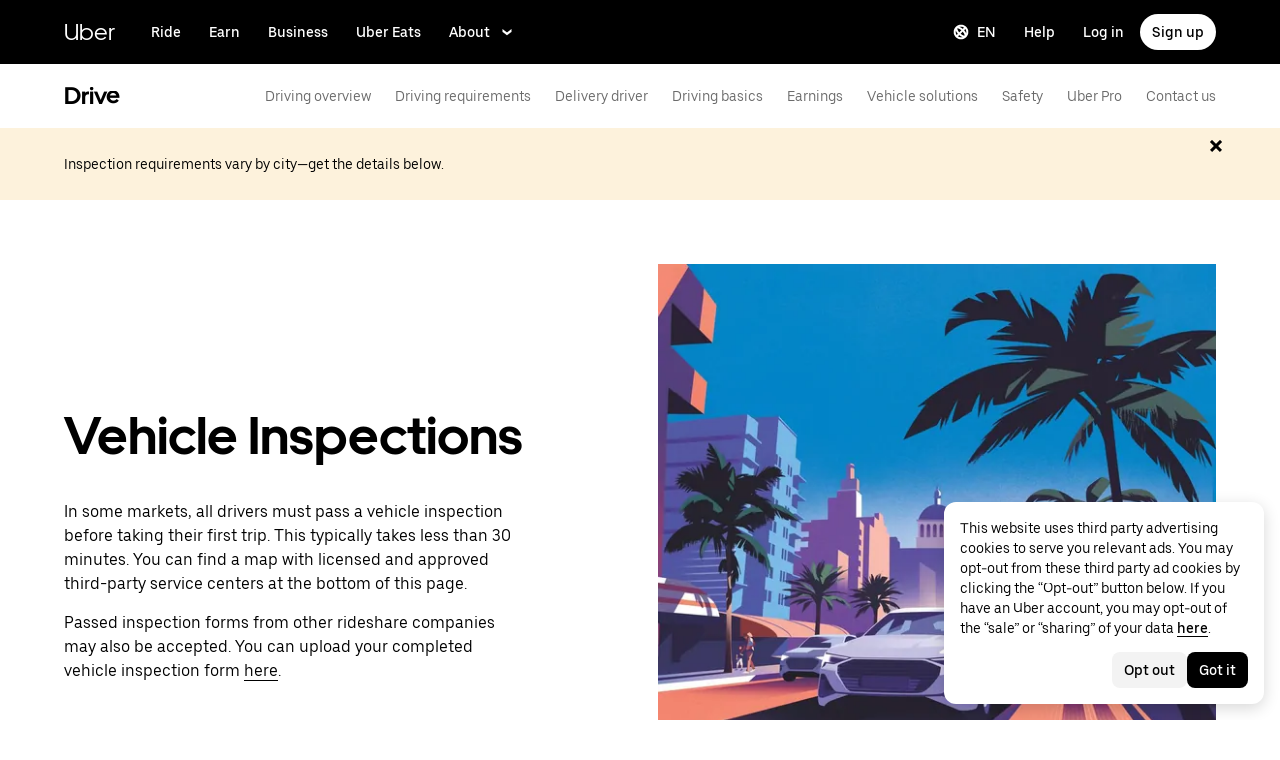

--- FILE ---
content_type: application/javascript; charset=utf-8
request_url: https://www.uber.com/_static/client-8872-089a2a2f75c1f89a.js
body_size: 3673
content:
"use strict";(self.webpackChunkFusion=self.webpackChunkFusion||[]).push([[8872],{9439:(t,e,n)=>{n.d(e,{L:()=>i});var o=n(55994);const i=t=>({payload:{type:t},type:o.k.PLACE_DETAILS_CLEAR})},27962:(t,e,n)=>{n.d(e,{Ay:()=>b,Vx:()=>P,Oh:()=>k,SH:()=>D});var o=n(90417),i=n(38292),a=n(93136),r=n(81971),s=n(84661),c=n(93760),l=n(31639),u=n(98732),d=n(8686),p=n(94957),g=n(40082),L=n(36674),m=n(9439),y=n(55994),f=n(56654);const h=(0,a.m)("loadMapCurrentLocation",{failure:function(t){const e=t||f.k;return{...e,mapPlaceDetails:{...e.mapPlaceDetails,errors:{...e.mapPlaceDetails.errors,pickup:!0},isLoadingCurrentLocation:!1,loadingState:{...e.mapPlaceDetails.loadingState,pickup:!1}}}},start:function(t){const e=t||f.k;return{...e,mapPlaceDetails:{...e.mapPlaceDetails,errors:{},isLoadingCurrentLocation:!0,loadingState:{...e.mapPlaceDetails.loadingState,pickup:!0}}}},success:function(t,e){const n=t||f.k,{address:o,position:i}=e.payload;let a;const r=n.mapPlaceDetails.pickup||{};return o&&o.location&&(a={...r,addressLine1:o.location.fullAddress,addressLine2:"",fullAddress:o.location.fullAddress,id:o.location.id,isCurrentLocation:!0,lat:i.lat,long:i.lng,provider:o.location.provider,title:o.location.addressLine1}),{...n,mapPlaceDetails:{...n.mapPlaceDetails,errors:{...n.mapPlaceDetails.errors,pickup:!o||!o.location},isLoadingCurrentLocation:!1,loadingState:{...n.mapPlaceDetails.loadingState,pickup:!1},pickup:a}}}});var C=n(40014);const S=t=>async(e,n)=>{"function"==typeof t&&await t(y.f,{body:JSON.stringify(e),headers:{"content-type":"application/json"},method:"POST"}).then((t=>t.json())).then((t=>{let e;e=Array.isArray(t)?t:[t],n(e)}))};function D(t){return function(e){const n=(0,u.X)();return(0,C.Y)(t,{...e,sessionId:n})}}function k(t){return function(e){const n=(0,r.Am)(s.El.optional),o=S(n);return(0,C.Y)(t,{...e,fetchRoutes:o})}}function P(t){return function(e){const{data:n}=(0,g.W)(),{localeCode:o=d.Xn,countryCode:i=d.jC}=(null==n?void 0:n.best)||{};return(0,C.Y)(t,{...e,countryCode:i,localeCode:o})}}const A={clearAllMapReducers:L.w,clearMapPlaceDetails:m.L},b=(0,c.Zz)((0,a.W)("loadMapSuggestions"),(0,a.W)("loadMapGeolocation"),(0,a.W)("loadMapPlaceDetails"),h,(0,i.Ng)((function(t){let{mapPlaceDetails:e,mapGeolocation:n,mapSuggestions:o}=t;return{currentLocationError:e.errors.pickup,defaultMapCenter:n.territoryGeoPoint,defaultMapGeoJson:n.territoryGeoJson,destinationDetails:e.destination,hasGeolocationLoaded:n.hasLoaded,isLoading:n.isLoading,isLoadingCurrentLocation:e.isLoadingCurrentLocation,isLoadingSuggestions:o.isLoading,isPickupUsingCurrentLocation:!!e.pickup&&!!e.pickup.isCurrentLocation,pickupDetails:e.pickup,placeDetailsLoading:e.loadingState,showCommonError:e.errors.pickup||e.errors.destination||n.error||o.error,suggestions:o.suggestions}}),A),p.V5,D,k,P,(function(t){return function(e){let{hasGeolocationLoaded:n,loadMapGeolocation:i,...a}=e;return(0,o.useEffect)((()=>{n||i()}),[n,i]),(0,C.Y)(t,{...a,mapClientId:l.YC})}}))},36674:(t,e,n)=>{n.d(e,{w:()=>i});var o=n(55994);const i=()=>({type:o.k.CLEAR_ALL_MAP_REDUCERS})},55994:(t,e,n)=>{n.d(e,{f:()=>i,k:()=>o});const o={CLEAR_ALL_MAP_REDUCERS:"MAP_CLEAR_ALL_REDUCERS",DIRECTIONS_CLEAR:"MAP_DIRECTIONS_CLEAR",PLACE_DETAILS_CLEAR:"MAP_PLACE_DETAILS_CLEAR"},i="/custom-api/navigation/route"},56654:(t,e,n)=>{n.d(e,{k:()=>y,w:()=>f});var o=n(44436),i=n(35083),a=n(55994);const r={error:!1,hasLoaded:!1,isLoading:!1,territoryGeoJson:null,territoryGeoPoint:{latitude:37.774955,longitude:-122.419579},territoryId:null,territoryName:null};const s=(0,o.QD)("loadMapGeolocation",{failure:function(t){return{...t||r,error:!0,hasLoaded:!0,isLoading:!1}},start:function(t){return{...t||r,error:!1,isLoading:!0}},success:function(t,e){const n=t||r,o=e.payload,{territoryGeoPoint:i,territoryGeoJson:a,territoryName:s,territoryId:c}=o.best.territoryGeoPoint?o.best:o.user;return{...n,hasLoaded:!0,isLoading:!1,territoryGeoJson:a,territoryGeoPoint:i||n.territoryGeoPoint,territoryId:c,territoryName:s}}}),c=(0,i.A)((t=>t||r),s,((t,e)=>{const n=t||r;return e.type===a.k.CLEAR_ALL_MAP_REDUCERS?r:n}));var l=n(9638);const u={destination:null,errors:{destination:!1,pickup:!1},isLoadingCurrentLocation:!1,loadingState:{destination:!1,pickup:!1},pickup:null};const d=(0,o.QD)("loadMapPlaceDetails",{failure:function(t,e){const n=t||u,o=(0,l.A)(e,"payload.meta.type");return{...n,errors:{...n.errors,[o]:!0},loadingState:{...n.loadingState,[o]:!1}}},start:function(t,e){const n=t||u;return{...n,errors:{},loadingState:{...n.loadingState,[e.payload.type]:!0}}},success:function(t,e){const n=t||u,{type:o,...i}=e.payload;return{...n,loadingState:{...n.loadingState,[o]:!1},[o]:i}}}),p=(0,i.A)((t=>t||u),d,((t,e)=>{const n=t||u;switch(e.type){case a.k.PLACE_DETAILS_CLEAR:return{...n,[e.payload.type]:null};case a.k.CLEAR_ALL_MAP_REDUCERS:return u;default:return n}})),g={error:!1,isLoading:!1,suggestions:{destination:null,pickup:null},type:""};const L=(0,o.QD)("loadMapSuggestions",{failure:function(t){return{...t||g,error:!0,isLoading:!1,type:""}},start:function(t,e){const n=t||g;if(!e.payload.q){const t={...n.suggestions},{type:o}=e.payload;return t[o]=null,{...n,error:!1,isLoading:!1,suggestions:t,type:e.payload.type}}return{...n,error:!1,isLoading:!0,type:e.payload.type}},success:function(t,e){const n=t||g;if(!e.payload||!e.payload.type)return n;const o={...n.suggestions},{type:i,candidates:a}=e.payload;return o[i]=a,{...n,error:!1,isLoading:!1,suggestions:o}}}),m=(0,i.A)((t=>t||g),L,((t,e)=>{const n=t||g;return e.type===a.k.CLEAR_ALL_MAP_REDUCERS?g:n})),y={mapGeolocation:r,mapPlaceDetails:u,mapSuggestions:g},f={mapGeolocation:c,mapPlaceDetails:p,mapSuggestions:m}},64489:(t,e,n)=>{n.d(e,{D:()=>c});var o=n(90417),i=n(38292),a=n(81971),r=n(67388),s=n(40014);const c=t=>{let{name:e,reducers:n,initialState:c}=t;return t=>function(l){const u=(0,a.Am)(r.U),d=(0,o.useContext)(a.E1),p="".concat(e,"_").concat(encodeURIComponent(d.url)),g=u.from(d,p);return g.isInitialized||g.initStore({initialState:c,name:p,reducers:n}),!!g.store&&(0,s.Y)(i.Kq,{store:g.store,children:(0,s.Y)(t,{...l})})}}},86928:(t,e,n)=>{n.d(e,{G:()=>o,K:()=>i});const o=/AM|PM/gi;function i(t){let{hoursString:e,minutesString:n="0",locale:i}=t,a=Number(e);a>23&&(a=0);const r=Number(n),s=new Date;s.setHours(a),s.setMinutes(r);const c=s.toLocaleTimeString(i,{hour:"numeric",minute:"2-digit"});if(c.match(o)){const[t,e]=c.split(" "),[n,o]=t.split(":"),i=e?e.toLowerCase():"";return r?"".concat(n,":").concat(o).concat(i):"".concat(n).concat(i)}if(-1!==c.indexOf(":")){const[t,e]=c.split(":");return"".concat(t,":").concat(e)}return c}},98732:(t,e,n)=>{n.d(e,{X:()=>s});var o=n(90417),i=n(81971),a=n(39351),r=n(32349);function s(){const[t,e]=o.useState(null),n=(0,i.Am)(a.Gb),s=o.useContext(i.E1),c=o.useCallback((t=>{e((null==t?void 0:t.session_id)||null)}),[]),l=o.useCallback((()=>{const t=(null==n?void 0:n.from(s))||{};e((null==t?void 0:t.session_id)||null)}),[n,s]);return(0,r.rr)({callbackIfDisabled:l,callbackIfEnabled:c}),t}},__fusion__1b85b82d24:(t,e,n)=>{n.r(e),n.d(e,{default:()=>z,mapStateToProps:()=>U});var o=n(38292),i=n(93760),a=n(64489),r=n(56654),s=n(44436),c=n(35083);const l={error:"",isLoading:!1,sites:null};const u=(0,s.QD)("loadVIMSites",{failure:function(t,e){return{...t||l,error:e.payload.message,isLoading:!1}},start:function(t){return{...t||l,error:"",isLoading:!0}},success:function(t,e){const n=t||l,{sites:o}=e.payload||{};return{...n,isLoading:!1,sites:o}}}),d=(0,c.A)((t=>t||l),u),p={VIMSites:l},g={VIMSites:d};var L=n("__fusion__95b4ba69e5"),m=n(87395),y=n(90417),f=n(3647),h=n(40014);class C extends y.Component{render(){const{backgroundColor:t,body:e,currentBreakpoint:n,directionLink:o,eyebrow:i,heading:a,isLoadingDirections:r,mapProps:s,localization:c,routesInputProps:l,locations:u=[],rtl:d,sites:p,textColor:g,translations:L,sessionId:m,fetchRoutes:y,localeCode:C,countryCode:S}=this.props,D={backgroundColor:t,body:e,countryCode:S,currentBreakpoint:n,directionLink:o,eyebrow:i,fetchRoutes:y,heading:a,isLoadingDirections:r,localeCode:C,localization:c||{clearDestinationAriaLabel:"clearDestinationAriaLabel",clearPickupAriaLabel:"clearPickupAriaLabel",commonDetectLocationError:"Failed to fetch your location. Please, try type it manually.",commonError:"Failed to retrieve data, please try again later.",destinationAriaLabel:"Destination",destinationPlaceholder:"Enter destination point",locationLabel:"Get current location",noDetectLocationPermissionError:"The acquisition of the geolocation information failed because the page didn't have the permission to do it.",pickupAriaLabel:"Start",pickupPlaceholder:"Enter start point"},locations:null!=p&&p.length?(t=>t.map((t=>{const{name:e,cityName:n,state:o,postalCode:i,address1:a,address2:r,weeklyHours:s,contactInfo:c,latitude:l,longitude:u}=t;return{address:"".concat(a," ").concat(n,", ").concat(o," ").concat(i),address2:r,description:"",hours1:"Mon | ".concat("undefined"===String(s.mon)?"Closed":String(s.mon)),hours2:"Tues | ".concat("undefined"===String(s.tue)?"Closed":String(s.tue)),hours3:"Wed | ".concat("undefined"===String(s.wed)?"Closed":String(s.wed)),hours4:"Thurs | ".concat("undefined"===String(s.thu)?"Closed":String(s.thu)),hours5:"Fri | ".concat("undefined"===String(s.fri)?"Closed":String(s.fri)),hours6:"Sat | ".concat("undefined"===String(s.sat)?"Closed":String(s.sat)),hours7:"Sun | ".concat("undefined"===String(s.sun)?"Closed":String(s.sun)),lat:l,lng:u,phone:"".concat(c.phoneNumber?c.phoneCountryCode:""," ").concat((t=>{if(10===t.length){var e=(""+t).replace(/\D/g,"").match(/^(\d{3})(\d{3})(\d{4})$/);if(e)return"("+e[1]+") "+e[2]+"-"+e[3]}return t})(c.phoneNumber)||""),title:e}})))(p):u,mapProps:{...s,clustering:{enabled:!0,iconColor:"#000000"}},routesInputProps:l,rtl:d,sessionId:m,textColor:g,translations:L};return(0,h.Y)(f.T,{...D})}}var S=n(31639),D=n(27962),k=n(93136),P=n(97556),A=n.n(P),b=n(85167),v=n(36674),E=n(9439),_=n(9638),M=n(8686),I=n(86928);function R(t,e){const n=t.map((t=>{const n=function(t,e){const n={};for(let o in e)if(Object.prototype.hasOwnProperty.call(e,o)){const i=e[o],a=i&&(0,_.A)(i,"openTime.hour"),r=i&&(0,_.A)(i,"openTime.min"),s=i&&(0,_.A)(i,"closeTime.hour"),c=i&&(0,_.A)(i,"closeTime.min");if(null!=a&&null!=s){const e=(0,I.K)({hoursString:a.toString(),locale:t,minutesString:r.toString()}),i=(0,I.K)({hoursString:s.toString(),locale:t,minutesString:c.toString()});n[o]="".concat(e," - ").concat(i)}}return n}(e,t.weeklyHours),o=t.languages.map(M.fm).filter((t=>null!==t));return{address1:t.address1,address2:t.address2,cityID:t.cityID,cityName:t.cityName,code:t.code,contactInfo:t.contactInfo,id:t.id,languages:o,latitude:t.latitude,longitude:t.longitude,name:t.name,postalCode:t.postalCode,siteType:t.siteType,state:t.state,timezone:t.timezone,weeklyHours:n}}));return n}const w={clearAllMapReducers:v.w,clearMapPlaceDetails:E.L},G=(0,i.Zz)((0,k.W)("loadVIMSites"),(0,k.W)("loadMapSuggestions"),(0,k.W)("loadMapPlaceDetails"),(0,o.Ng)((function(t,e){let{VIMSites:n,mapSuggestions:o,mapPlaceDetails:i}=t;const{currentLanguage:a}=e;return{currentLocationError:i.errors.pickup,destinationDetails:i.destination,error:n.error,isLoading:n.isLoading,isLoadingCurrentLocation:i.isLoadingCurrentLocation,isPickupUsingCurrentLocation:!!i.pickup&&!!i.pickup.isCurrentLocation,pickupDetails:i.pickup,placeDetailsLoading:i.loadingState,rtl:A().isRtlLang(a),sites:n.sites,suggestions:o.suggestions}}),w),(function(t){return function(e){let{sites:n,...o}=e;(0,y.useEffect)((()=>{o.isLoading||n||o.error||o.loadVIMSites()}));const i=(0,y.useMemo)((()=>R(n||[],o.currentLanguage)||[]),[n,o.currentLanguage]);return n?(0,h.Y)(b.z,{children:(0,h.Y)(t,{...o,sites:i})}):null}}));function T(t,e,n){return(e=function(t){var e=function(t,e){if("object"!=typeof t||null===t)return t;var n=t[Symbol.toPrimitive];if(void 0!==n){var o=n.call(t,e||"default");if("object"!=typeof o)return o;throw new TypeError("@@toPrimitive must return a primitive value.")}return("string"===e?String:Number)(t)}(t,"string");return"symbol"==typeof e?e:String(e)}(e))in t?Object.defineProperty(t,e,{value:n,enumerable:!0,configurable:!0,writable:!0}):t[e]=n,t}class N extends L.Component{constructor(){super(...arguments),T(this,"state",{directionLink:this.props.translate("vehicle-inspections-map.driving-directions-link"),sites:[],translations:{daysLabels:{mon:this.props.translate("vehicle-inspections-map.days.mon"),tue:this.props.translate("vehicle-inspections-map.days.tue"),wed:this.props.translate("vehicle-inspections-map.days.wed"),thu:this.props.translate("vehicle-inspections-map.days.thu"),fri:this.props.translate("vehicle-inspections-map.days.fri"),sat:this.props.translate("vehicle-inspections-map.days.sat"),sun:this.props.translate("vehicle-inspections-map.days.sun")},hoursLabel:this.props.translate("vehicle-inspections-map.hours-label"),languagesLabel:this.props.translate("vehicle-inspections-map.languages.label")}})}render(){const{translations:t,directionLink:e}=this.state,{isLoading:n,rtl:o,error:i,sites:a,loadMapSuggestions:r,loadMapPlaceDetails:s,suggestions:c,isLoadingCurrentLocation:l,pickupDetails:u,destinationDetails:d,isPickupUsingCurrentLocation:p,clearMapPlaceDetails:g,clearMapDirections:L}=this.props,m={clearFEDirections:L,clearFEPlaceDetails:g,destinationDetails:d,getSuggestions:r,isLoadingCurrentLocation:l,isPickupUsingCurrentLocation:p,loadPlaceDetails:s,pickupDetails:u,suggestions:c};return n||i?(0,h.Y)("noscript",{}):(0,h.Y)(C,{...this.props,directionLink:e,mapProps:{clientId:S.YC},routesInputProps:m,rtl:o,sites:a,translations:t})}}const Y=(0,i.Zz)(D.SH,D.Oh,D.Vx,G,(0,m.J)(["vehicle-inspections-map.hours-label","vehicle-inspections-map.days.mon","vehicle-inspections-map.days.tue","vehicle-inspections-map.days.wed","vehicle-inspections-map.days.thu","vehicle-inspections-map.days.fri","vehicle-inspections-map.days.sat","vehicle-inspections-map.days.sun","vehicle-inspections-map.driving-directions-link","vehicle-inspections-map.languages.label"]))(N),U=t=>{let{languages:e,locationAutocomplete:n}=t;const{currentLanguage:o}=e,{countryCode:i}=n;return{countryCode:i,currentLanguage:o}},z=(0,i.Zz)((0,o.Ng)(U),(0,a.D)({initialState:{...p,...r.k},name:"VIM Store",reducers:{...g,...r.w}}))(Y)}}]);
//# sourceMappingURL=https://sourcemaps.uberinternal.com/raw/uber-sites/client-8872-089a2a2f75c1f89a.js.map

--- FILE ---
content_type: application/javascript; charset=utf-8
request_url: https://www.uber.com/_static/client-4421-2510c8ae6bb98e54.js
body_size: 3948
content:
(self.webpackChunkFusion=self.webpackChunkFusion||[]).push([[4421],{84421:(t,e,i)=>{"use strict";i.d(e,{k:()=>R,g:()=>q});var o=i("__fusion__95b4ba69e5"),n=i(97873),s=i(43065),r=i(87431),a=i.n(r),l=i(46488),p=i(20675),c=i(5485),u=i(40014);class d extends o.PureComponent{render(){return(0,u.Y)(c.y,{$color:this.props.color})}}const h=d;var g=i(90417),f=i(90203);class m extends g.Component{render(){return(0,u.Y)(f.A,{viewBox:"0 0 24 24",...this.props,children:(0,u.Y)("path",{d:"M10.5 13.5L.5 11 21 3l-8 20.5-2.5-10z"})})}}function v(t,e,i){return(e=function(t){var e=function(t,e){if("object"!=typeof t||null===t)return t;var i=t[Symbol.toPrimitive];if(void 0!==i){var o=i.call(t,e||"default");if("object"!=typeof o)return o;throw new TypeError("@@toPrimitive must return a primitive value.")}return("string"===e?String:Number)(t)}(t,"string");return"symbol"==typeof e?e:String(e)}(e))in t?Object.defineProperty(t,e,{value:i,enumerable:!0,configurable:!0,writable:!0}):t[e]=i,t}const{colors:x}=n.P,I=(0,s.I4)("div",(t=>{let{$rtl:e}=t;return{alignItems:"center",cursor:"pointer",display:"flex",fontSize:"16px",height:"100%",justifyContent:"center",position:"absolute",width:"1em",[e?"left":"right"]:"15px"}})),b=t=>{let{$error:e,$isLoadingCurrentLocation:i}=t;return{color:e?x.negative400:x.black,opacity:e||i?1:.2,":focus":{color:e?x.negative400:x.primary600,opacity:1},":hover":{color:x.primary600,opacity:1}}},k=(0,s.I4)(p.A,b),D=(0,s.I4)(m,b);class y extends o.PureComponent{constructor(){super(...arguments),v(this,"clearSelection",(()=>{this.props.clearSelection(this.props.type)})),v(this,"handleLocationKeyPress",(t=>{t&&"Enter"===t.key&&this.props.fetchCurrentLocation()})),v(this,"handleDeleteKeyPress",(t=>{t&&"Enter"===t.key&&this.clearSelection()}))}render(){const{rtl:t,isVisible:e,fetchCurrentLocation:i,localization:o,isLoadingCurrentLocation:n,error:s}=this.props;return n?(0,u.Y)(I,{$rtl:t,children:(0,u.Y)(h,{color:x.primary300})}):(0,u.Y)(I,{$rtl:t,children:e?(0,u.Y)(k,{$error:s,$isLoadingCurrentLocation:n,"aria-label":o.clearPickupAriaLabel,className:"pe-location-clear",height:"12px",role:"button",size:"small",tabIndex:"0",width:"12px",onClick:this.clearSelection,onKeyPress:this.handleDeleteKeyPress}):(0,u.Y)(D,{$error:s,$isLoadingCurrentLocation:n,"aria-label":o.locationLabel,className:"pe-location-fetch",height:"16px",role:"button",size:"small",tabIndex:"0",width:"16px",onClick:i,onKeyPress:this.handleLocationKeyPress})})}}var L=i(23025),P=i.n(L),S=i(68804);function C(t,e,i){return(e=function(t){var e=function(t,e){if("object"!=typeof t||null===t)return t;var i=t[Symbol.toPrimitive];if(void 0!==i){var o=i.call(t,e||"default");if("object"!=typeof o)return o;throw new TypeError("@@toPrimitive must return a primitive value.")}return("string"===e?String:Number)(t)}(t,"string");return"symbol"==typeof e?e:String(e)}(e))in t?Object.defineProperty(t,e,{value:i,enumerable:!0,configurable:!0,writable:!0}):t[e]=i,t}const{colors:w}=n.P,$=(0,s.I4)("ul",{backgroundColor:w.primary50,border:0,left:0,listStyle:"none",margin:0,overflowY:"auto",padding:"16px 0",position:"absolute",right:0,zIndex:2}),E=(0,s.I4)("div",{backgroundColor:w.black,height:"1px",left:"18px",opacity:.1,position:"absolute",right:"18px",top:0}),F=(0,s.I4)("li",(t=>{let{$focused:e}=t;return{alignItems:"center",backgroundColor:e?w.primary200:w.primary50,boxSizing:"border-box",color:w.primary,cursor:"pointer",display:"flex",fontSize:"16px",lineHeight:"26px",minHeight:"45px",padding:"0 43px"}})),T=(0,s.I4)("span",{overflow:"hidden",textOverflow:"ellipsis",whiteSpace:"nowrap"});class Y extends o.PureComponent{constructor(){super(...arguments),C(this,"handleKeysPressed",(t=>{const{items:e,closeList:i,type:o,focusedIndex:n}=this.props;if(e){let s;if("ArrowDown"===t.key&&(s=null===n||n>=e.length-1?0:n+1,t.preventDefault&&t.preventDefault(),this.props.focusIndex(s)),"ArrowUp"===t.key&&(s=null===n||n<=0?e.length-1:n-1,t.preventDefault&&t.preventDefault(),this.props.focusIndex(s)),"Enter"===t.key){const{id:i,provider:o}=e[n];return t.preventDefault&&t.preventDefault(),this.props.onClickItem(i,o,n)}if("Escape"===t.key&&o)return t.preventDefault&&t.preventDefault(),i(o)}})),C(this,"findFirstStringIndices",((t,e)=>{const i=e.toLowerCase(),o=(t||"").trim().toLowerCase(),n=[];if(o){let t=!0;for(;t;){const e=n.length?n[n.length-1]-1:void 0,s=i.lastIndexOf(o,e);-1!==s&&n.push(s),-1!==s&&s||(t=!1)}}return n})),C(this,"getSuggestionItem",(t=>{const e=(this.props.inputValue||"").trim();if(e){const i=this.findFirstStringIndices(e,t);if(i.length){let o=t;return i.forEach((t=>{o=o.slice(0,t)+"<strong>".concat(o.slice(t,t+e.length),"</strong>")+o.slice(t+e.length,o.length)})),o}}return t}))}componentDidMount(){P()&&P().addEventListener("keydown",this.handleKeysPressed)}componentWillUnmount(){P()&&P().removeEventListener("keydown",this.handleKeysPressed)}render(){const{type:t,items:e,listBoxId:i,focusedIndex:o}=this.props;return t&&(0,u.FD)($,{className:"pe-suggestions",id:i,role:"listbox",children:[(0,u.Y)(E,{}),e&&e.map(((i,n)=>{const{addressLine1:s,addressLine2:r,id:a,provider:l}=i,p="".concat(s).concat(r?", ".concat(r):"");return(0,u.Y)(F,{$focused:o===n,$isLast:n===e.length-1,"aria-label":"location suggestion item","aria-selected":o===n,className:"pe-suggestions-item",id:a,role:"option",onClick:()=>this.props.onClickItem(a,l,n),...S.bg,children:(0,u.Y)(T,{dangerouslySetInnerHTML:{__html:this.getSuggestionItem(p)}})},"".concat(t,"-suggestion-").concat(n))}))]})}}function B(t,e,i){return(e=function(t){var e=function(t,e){if("object"!=typeof t||null===t)return t;var i=t[Symbol.toPrimitive];if(void 0!==i){var o=i.call(t,e||"default");if("object"!=typeof o)return o;throw new TypeError("@@toPrimitive must return a primitive value.")}return("string"===e?String:Number)(t)}(t,"string");return"symbol"==typeof e?e:String(e)}(e))in t?Object.defineProperty(t,e,{value:i,enumerable:!0,configurable:!0,writable:!0}):t[e]=i,t}const{colors:z}=n.P,{values:{fontFamily:A,mediaQueries:K}}=l.Ay,R=1,j={content:'""',height:"6px",left:"-3px",position:"absolute",width:"6px"},N=(0,s.I4)("div",(t=>{let{$rtl:e,$hidden:i,$pickup:o,$destination:n}=t;return{backgroundColor:i?"none":z.black,bottom:"33px",position:"absolute",top:"33px",width:"1px",[e?"right":"left"]:"22px",":after":{...j,backgroundColor:o?z.black:z.primary50,border:"1px solid ".concat(z.black),borderRadius:"50%",top:"-10px"},":before":{...j,backgroundColor:n?z.black:z.primary50,border:"1px solid ".concat(z.black),bottom:"-10px",height:"5px",width:"5px"}}})),V=(0,s.I4)("div",(t=>{let{$removeTopMargin:e}=t;return{flex:"0 0 auto",fontFamily:A.body,marginBottom:"13px",marginTop:e?0:"31px",position:"relative",[K.palm]:{marginBottom:"26px",marginTop:e?0:"20px"}}})),M=(0,s.I4)("div",(t=>{let{$gutter:e}=t;return{display:"flex",flexDirection:"row",marginTop:e?0:"8px",position:"relative",width:"100%"}})),H=(0,s.I4)("div",{display:"flex",flex:"1 1 auto",flexDirection:"row",position:"relative"}),O=(0,s.I4)("input",(t=>{let{$theme:e,$error:i,$rtl:o}=t;const{typography:n}=e;return{backgroundColor:z.primary50,border:"none",boxSizing:"border-box",color:i?z.negative400:z.black,flex:1,margin:0,minHeight:"52px",outline:"none",overflow:"hidden",paddingBottom:"11px",paddingTop:"11px",position:"relative",textOverflow:"ellipsis",whiteSpace:"nowrap",width:"100%",zIndex:0,[o?"paddingLeft":"paddingRight"]:"33px",[o?"paddingRight":"paddingLeft"]:"41px",...n.font300}})),_=(0,s.I4)("div",(t=>{let{$rtl:e}=t;return{alignItems:"center",cursor:"pointer",display:"flex",fontSize:"23px",height:"100%",justifyContent:"center",position:"absolute",width:"16px",[e?"left":"right"]:"15px"}})),U=(0,s.I4)(p.A,{color:z.black,opacity:.2,":focus":{color:z.primary600,opacity:1},":hover":{color:z.primary600,opacity:1}});class q extends o.PureComponent{constructor(t){super(t),B(this,"state",{destinationInput:"",focusedInput:null,isDetectionError:!1,pickupInput:"",prevDestinationDetails:null,prevPickupDetails:null,focusedDestinationIndex:0,focusedPickupIndex:0}),B(this,"destinationListBoxId","destination-suggestions-listbox-".concat(Math.random())),B(this,"pickupListBoxId","pickup-suggestions-listbox-".concat(Math.random())),B(this,"mapToSubmitEstimatePoint",((t,e)=>({id:t.id,latitude:t.lat,locale:e,longitude:t.long,provider:t.provider}))),B(this,"setInputValue",((t,e)=>{this.setState({["".concat(t,"Input")]:this.getInputValueFromPoint(e)})})),B(this,"getInputValueFromPoint",(t=>t.addressLine1&&t.addressLine2?"".concat(t.addressLine1,", ").concat(t.addressLine2):"".concat(t.fullAddress))),B(this,"fetchSuggestions",(t=>{const{locale:e}=this.props,{lat:i,long:o}=this.getTargetLatLng();this.props.getSuggestions({lat:i,locale:e,long:o,q:t.value,type:t.name})})),B(this,"getTargetLatLng",(()=>{const{mapCenter:t,pickupDetails:e,destinationDetails:i}=this.props;return e&&e.lat?{lat:e.lat,long:e.long}:i&&i.lat?{lat:i.lat,long:i.long}:{lat:null==t?void 0:t.latitude,long:null==t?void 0:t.longitude}})),B(this,"clickSuggestionItem",((t,e,i)=>{const o=this.state.focusedInput,{locale:n,suggestions:s}=this.props;var r,a;o&&s&&s[o]&&(this.props.loadPlaceDetails({id:(null===(r=s[o])||void 0===r?void 0:r[i].id)||"",locale:n,provider:(null===(a=s[o])||void 0===a?void 0:a[i].provider)||"",type:o}),this.loadNextChangedPlace("pickup"===this.state.focusedInput?"destination":"pickup"))})),B(this,"focusIndex",(t=>{const e=this.state.focusedInput;if(e){const i="pickup"===e?"focusedPickupIndex":"focusedDestinationIndex";this.setState({[i]:t})}})),B(this,"loadNextChangedPlace",(t=>{var e,i,o;this.props.suggestions[t]&&null!==(e=this.props.suggestions[t])&&void 0!==e&&e.length&&(!this.props["".concat(t,"Details")]&&this.state["".concat(t,"Input")]||this.props["".concat(t,"Details")]&&this.state["".concat(t,"Input")]!==this.getInputValueFromPoint(this.props["".concat(t,"Details")]))&&this.props.loadPlaceDetails({id:(null===(i=this.props.suggestions[t])||void 0===i?void 0:i[0].id)||"",locale:this.props.locale,provider:(null===(o=this.props.suggestions[t])||void 0===o?void 0:o[0].provider)||"",type:t});this.setState({focusedInput:null})})),B(this,"focusPickup",(()=>{this.pickupRef.focus()})),B(this,"focusDestination",(()=>{this.destinationRef.focus()})),B(this,"clearInput",(t=>{this.setState({["".concat(t,"Input")]:"",focusedInput:null,["".concat(t,"InputChanged")]:!1}),this.fetchSuggestions({name:t,value:""}),this.props["".concat(t,"Details")]&&(this.props.clearFEPlaceDetails(t),this.props.clearFEDirections())})),B(this,"closeSuggestionsList",(t=>{this.setState({focusedInput:null}),this["".concat(t,"Ref")].blur()})),B(this,"triggerDetactionError",((t,e)=>{this.setState({isDetectionError:t&&e===R},(()=>{this.props.setDetectionError(t,e)}))})),B(this,"fetchCurrentLocation",(()=>{this.triggerDetactionError(!1),window&&navigator.geolocation.getCurrentPosition((t=>{t&&t.coords?(this.props.fetchCurrentLocation({lang:this.props.locale,lat:t.coords.latitude,lng:t.coords.longitude}),this.loadNextChangedPlace("destination")):this.triggerDetactionError(!0)}),(t=>{this.triggerDetactionError(!0,t.code)}))})),B(this,"onInputChanged",(t=>{let{target:e}=t;this.setState({["".concat(e.name,"Input")]:e.value,focusedInput:e.name,["".concat(e.name,"InputChanged")]:!0},(()=>{this.triggerDetactionError(!1),this.fetchSuggestions(e)}))})),B(this,"onInputFocused",(t=>{let{target:e}=t;return this.setState({focusedInput:e.name})})),B(this,"onInputBlured",(t=>{let{target:e}=t;setTimeout((()=>{e.name===this.state.focusedInput&&this.setState({focusedInput:null})}),150),this.props.dataTrackingHandler&&this.props.dataTrackingHandler(e.value,e.name)})),B(this,"clearDestinationSelection",(()=>this.clearInput("destination"))),B(this,"saveDestRef",(t=>this.destinationRef=t)),B(this,"savePickupRef",(t=>this.pickupRef=t)),B(this,"handleDeleteDestinationKeyPress",(t=>{t&&"Enter"===t.key&&this.clearDestinationSelection()})),this.fetchSuggestions=a()(this.fetchSuggestions,300)}static getDerivedStateFromProps(t,e){const{isPickupUsingCurrentLocation:i,destinationDetails:o,pickupDetails:n}=t,{prevDestinationDetails:s,prevPickupDetails:r,destinationInput:a}=e,l=!r||n!==r,p=n&&l&&{pickupInput:n.addressLine1,prevPickupDetails:n};if(i&&p){const t=o&&!a?{destinationInput:o.fullAddress}:{};return{...p,...t}}const c=o&&(!s||o!==s)&&{destinationInput:o.fullAddress,prevDestinationDetails:o},u=n&&l&&{pickupInput:n.fullAddress,prevPickupDetails:n};return c||u?{...c||{},...u||{}}:e}componentDidUpdate(t){let e=!1;this.props.pickupDetails&&t.pickupDetails!==this.props.pickupDetails&&(this.setInputValue("pickup",this.props.pickupDetails),e=!0),this.props.destinationDetails&&t.destinationDetails!==this.props.destinationDetails&&(this.setInputValue("destination",this.props.destinationDetails),e=!0),!e||this.props.placeDetailsLoading.pickup||this.props.placeDetailsLoading.destination||(this.props.destinationDetails&&this.props.pickupDetails&&(this.props.loadFEDirections&&this.props.loadFEDirections({destinationDetails:this.props.destinationDetails,pickupDetails:this.props.pickupDetails}),this.props.loadFareEstimates&&this.props.loadFareEstimates({destination:this.mapToSubmitEstimatePoint(this.props.destinationDetails,this.props.locale),locale:this.props.locale,origin:this.mapToSubmitEstimatePoint(this.props.pickupDetails,this.props.locale)})),this.props.pickupDetails&&!this.props.destinationDetails?this.focusDestination():!this.props.pickupDetails&&this.props.destinationDetails&&this.focusPickup())}render(){var t,e,i;const{localization:o,suggestions:n,errors:s,isLoadingCurrentLocation:r,rtl:a,pickupDetails:l,destinationDetails:p,removeTopMargin:c}=this.props,{pickupInput:d,destinationInput:h,focusedInput:g,isDetectionError:f,focusedPickupIndex:m,focusedDestinationIndex:v}=this.state,x=g&&n&&n[g],I=!(null==x||!x.length)&&"pickup"===g,b=!(null==x||!x.length)&&"destination"===g,k=I&&(null==x||null===(t=x[m])||void 0===t?void 0:t.id),D=b&&(null==x||null===(e=x[v])||void 0===e?void 0:e.id);return(0,u.FD)(V,{$removeTopMargin:c,children:[(0,u.FD)(M,{"aria-expanded":I,"aria-haspopup":"listbox","aria-owns":this.pickupListBoxId,role:"combobox",$gutter:!0,children:[(0,u.Y)(O,{ref:this.savePickupRef,$error:s&&s.pickup||f,$rtl:a,"aria-activedescendant":k,"aria-autocomplete":"list","aria-controls":this.pickupListBoxId,"aria-label":null==o?void 0:o.pickupAriaLabel,autoComplete:"off",name:"pickup",placeholder:null==o?void 0:o.pickupPlaceholder,title:d,type:"text",value:d,onBlur:this.onInputBlured,onChange:this.onInputChanged,onFocus:this.onInputFocused}),(0,u.Y)(y,{clearSelection:this.clearInput,error:f,fetchCurrentLocation:this.fetchCurrentLocation,isLoadingCurrentLocation:r,isVisible:!(null==d||!d.length),localization:o,rtl:a,type:"pickup"})]}),I&&(0,u.Y)(Y,{closeList:this.closeSuggestionsList,focusIndex:this.focusIndex,focusedIndex:m,inputValue:d,items:x,listBoxId:this.pickupListBoxId,type:g,onClickItem:this.clickSuggestionItem}),(0,u.Y)(M,{$gutter:!1,"aria-expanded":b,"aria-haspopup":"listbox","aria-owns":this.destinationListBoxId,role:"combobox",children:(0,u.FD)(H,{children:[(0,u.Y)(O,{ref:this.saveDestRef,$error:s&&s.destination,$rtl:a,"aria-activedescendant":D,"aria-autocomplete":"list","aria-controls":this.destinationListBoxId,"aria-label":null==o?void 0:o.destinationAriaLabel,autoComplete:"off",name:"destination",placeholder:null==o?void 0:o.destinationPlaceholder,title:h,type:"text",value:h,onBlur:this.onInputBlured,onChange:this.onInputChanged,onFocus:this.onInputFocused}),!(!h||!h.length)&&(0,u.Y)(_,{$rtl:a,children:(0,u.Y)(U,{"aria-label":null==o?void 0:o.clearDestinationAriaLabel,className:"pe-location-clear",height:"12px",role:"button",size:"small",tabIndex:"0",width:"12px",onClick:this.clearDestinationSelection,onKeyPress:this.handleDeleteDestinationKeyPress})})]})}),b&&(0,u.Y)(Y,{closeList:this.closeSuggestionsList,focusIndex:this.focusIndex,focusedIndex:v,inputValue:h,items:x,listBoxId:this.destinationListBoxId,type:g,onClickItem:this.clickSuggestionItem}),(0,u.Y)(N,{$destination:!!p,$hidden:"pickup"===g&&n&&n[g]&&!(null===(i=n[g])||void 0===i||!i.length),$pickup:!!l,$rtl:a})]})}}B(q,"defaultProps",{placeDetailsLoading:{},removeTopMargin:!1})},87431:t=>{t.exports=function(t,e,i){var o=null,n=null,s=function(){o&&(clearTimeout(o),n=null,o=null)},r=function(){if(!e)return t.apply(this,arguments);var r=this,a=arguments,l=i&&!o;return s(),n=function(){t.apply(r,a)},o=setTimeout((function(){if(o=null,!l){var t=n;return n=null,t()}}),e),l?n():void 0};return r.cancel=s,r.flush=function(){var t=n;s(),t&&t()},r}}}]);
//# sourceMappingURL=https://sourcemaps.uberinternal.com/raw/uber-sites/client-4421-2510c8ae6bb98e54.js.map

--- FILE ---
content_type: application/javascript; charset=utf-8
request_url: https://www.uber.com/_static/client-3647-48a8cbba79b5ec5f.js
body_size: 5828
content:
"use strict";(self.webpackChunkFusion=self.webpackChunkFusion||[]).push([[3647],{3647:(e,t,i)=>{i.d(t,{T:()=>Ye});var o=i(90417),r=i(97873),n=i(43065),l=i(24284),a=i(84421),s=i(58710),d=i(67785),c=i(42830),p=i(65630),u=i(97087),h=i(55605),g=i(40014);const{colors:m}=r.P,f=(0,n.I4)("p",{backgroundColor:m.white,color:m.negative400,display:"block",fontSize:"14px",lineHeight:"20px",margin:0,padding:"9px 0 22px"});function v(e){let{error:t}=e;return(0,g.Y)(f,{children:t})}var b=i(86850),y=i.n(b),C=i(11696),x=i(31792),k=i(63011),D=i(19085),w=i(15374),I=i(35723),P=i(53729),Y=i(93077),M=i(46878),T=i(99498),S=i(30066),L=i(92480),$=i(55885),F=i(95480),R=i(63184);function A(e,t,i){return(t=function(e){var t=function(e,t){if("object"!=typeof e||null===e)return e;var i=e[Symbol.toPrimitive];if(void 0!==i){var o=i.call(e,t||"default");if("object"!=typeof o)return o;throw new TypeError("@@toPrimitive must return a primitive value.")}return("string"===t?String:Number)(e)}(e,"string");return"symbol"==typeof t?t:String(t)}(t))in e?Object.defineProperty(e,t,{value:i,enumerable:!0,configurable:!0,writable:!0}):e[t]=i,e}const{colors:E}=r.P,O=e=>e.filter(Boolean).join(" ").trim(),z=(0,n.I4)("div",(e=>{let{$theme:t,display:i}=e;const{sizing:o}=t;return{borderTop:"1px solid ".concat(E.primary200),display:i,paddingBottom:o.scale800,paddingTop:o.scale800,":last-child":{borderBottom:"1px solid ".concat(E.primary200)}}})),H=(0,n.I4)("div",(e=>{let{$theme:t}=e;const{typography:i}=t;return{display:"grid",fontSize:i.ParagraphMedium.fontSize,gridTemplateColumns:"1fr 2fr",gridTemplateRows:"7fr",width:"232px"}})),B=(0,n._F)(k.oV,(e=>{let{$theme:t}=e;const{mediaQuery:i}=t;return{display:"block",[i.small]:{gridTemplateColumns:"repeat(1, 1fr)"},[i.medium]:{gridTemplateColumns:"repeat(2, 1fr)"},[i.large]:{gridTemplateColumns:"repeat(10, 1fr)"}}})),N=(0,n.I4)("div",{backgroundColor:E.primary50,marginBottom:"40px"}),_=(0,n.I4)("div",(e=>{let{$theme:t}=e;const{mediaQuery:i}=t;return{[i.small]:{paddingTop:"10px"},[i.medium]:{paddingTop:"15px"},[i.large]:{gridColumn:"1 / span 10",paddingTop:"20px"}}})),j=(0,n.I4)("div",{paddingTop:"24px"}),G=(0,n.I4)("div",(e=>{let{$theme:t}=e;const{sizing:i}=t;return{color:"inherit",display:"inline-flex",height:i.scale800,verticalAlign:"top",width:"52px"}})),Z={height:"24px",width:"24px"},U=(0,n.I4)("div",(e=>{let{$theme:t}=e;const{typography:i}=t;return{display:"inline-flex",fontSize:i.ParagraphMedium.fontSize,lineHeight:i.ParagraphMedium.lineHeight,maxWidth:"calc(100% - 52px)",verticalAlign:"top"}})),W=(0,n.I4)("div",(e=>{let{$theme:t}=e;const{mediaQuery:i}=t;return{marginTop:"16px",[i.small]:{paddingTop:"10px"},[i.medium]:{paddingTop:"15px"},[i.large]:{paddingTop:"20px"}}})),Q=(0,n.I4)("div",(e=>{let{$theme:t,$isActive:i,$rtl:o}=e;const{animation:r,typography:n}=t;return{fontSize:n.ParagraphMedium.fontSize,lineHeight:0,marginLeft:o?"-0.5em":0,marginRight:o?0:"-0.5em",paddingLeft:"0.5em",paddingRight:"0.5em",transform:"rotate(".concat(i?"-45deg":"0",")"),transformOrigin:"50% 50%",transition:"all ".concat(r.timing100," ").concat(r.easeInOutCurve)}})),K=(0,n.I4)("button",{background:"none",border:0,color:"inherit",font:"inherit",margin:0,outline:"none",padding:0,textAlign:"inherit",userSelect:"none",alignItems:"baseline",cursor:"pointer",display:"flex",justifyContent:"space-between",position:"relative",width:"100%",":focus":{color:E.primary600},":hover":{color:E.primary600}}),X=(0,n.I4)("div",(e=>({borderBottom:"1px solid ".concat(E.primary200),cursor:"pointer",fontSize:"0.9em",fontWeight:e.active?"bold":"normal",padding:"10px",width:"100%",":first-child":{borderTop:"1px solid ".concat(E.primary200)},":last-child":{borderBottom:"none"}}))),J=(0,n.I4)("a",(e=>{let{$theme:t}=e;const{colors:i}=t;return{borderBottom:"1px solid currentColor",color:"currentColor",fontWeight:500,lineHeight:"16px",paddingTop:"5px",textDecoration:"none",":hover":{color:i.accent}}})),q=(0,n.I4)("div",(e=>{const t="middle"===e.position?"55%":"auto";return{display:"inline-block",padding:"10px",textAlign:"right"===e.position?"right":"left",verticalAlign:"middle",width:t}})),V=(0,n.I4)("div",(e=>{let{$theme:t}=e;const{mediaQuery:i}=t;return{fontWeight:"bold",[i.large]:{flex:"0 1 66%"}}})),ee=(0,n.I4)("div",{fontWeight:"normal"}),te=(0,n.I4)("div",(e=>{let{$hidden:t}=e;return{display:t?"none":"block"}})),ie=(0,n.I4)("div",(e=>{let{$theme:t}=e;const{mediaQuery:i}=t;return{marginBottom:"-10px",[i.large]:{marginBottom:"-20px"}}})),oe={height:"24px",width:"24px"},re={height:"24px",verticalAlign:"top",width:"24px"},ne=e=>"".concat(Math.ceil(e/60)," mins"),le=(e,t)=>"US"===t?"".concat((e/1609.34).toFixed(1)," mi"):"".concat((e/1e3).toFixed(1)," km");class ae extends o.PureComponent{constructor(){super(...arguments),A(this,"state",{activeRoute:0,detectLocationError:!1,detectLocationErrorCode:null,isShowingDirections:!1}),A(this,"setDetectionError",((e,t)=>{this.setState({detectLocationError:e,detectLocationErrorCode:t})}))}get isLoadingPoint(){const{routesInputProps:e}=this.props;return!!e&&(e.placeDetailsLoading&&(e.placeDetailsLoading.pickup||e.placeDetailsLoading.destination))}get isPointsLoaded(){const{routesInputProps:e}=this.props;return!!e&&(!!e.pickupDetails&&!!e.destinationDetails)}loadDirections(){this.setState({isShowingDirections:!0})}changeRoute(e){this.setState({activeRoute:e});const{routesInputProps:{currentDirections:t,pickupDetails:i},address:o,title:r,lat:n,lng:l}=this.props,a=t[e].coordinates,s=(null==a?void 0:a.map((e=>({lat:e[0],lng:e[1]}))))||[];this.props.changeRoute({markers:[{address:null==i?void 0:i.fullAddress,lat:null==i?void 0:i.lat,lng:null==i?void 0:i.long,title:""},{address:o,lat:n,lng:l,title:r}],points:s})}renderRoute(e,t){const i=e.legs[0],{activeRoute:o}=this.state,{countryCode:r}=this.props;return(0,g.FD)(X,{active:t===o,onClick:this.changeRoute.bind(this,t),children:[(0,g.Y)(q,{position:"left",children:(0,g.Y)(D.A,{style:re})}),(0,g.FD)(q,{position:"middle",children:["Route ",t+1]}),(0,g.FD)(q,{position:"right",children:[ne(i.duration),(0,g.Y)("br",{}),le(i.distance,r)]})]},t)}triggerOnClick(){const{onClick:e=()=>{}}=this.props;this.state.isShowingDirections&&this.setState({isShowingDirections:!1}),e()}render(){const{title:e,description:t,address:i,address2:o,hours1:r,hours2:n,hours3:l,hours4:s,hours5:d,hours6:c,hours7:p,email:h,phone:m,notes:f,website:b,textColor:y,lat:C,lng:x,cta:k,hideCTA:A,rtl:E,isActive:X=!1,isHidden:q=!1,localization:re,routesInputProps:ne,idx:le}=this.props,ae=(0,M.fX)(e),{detectLocationError:se,isShowingDirections:de}=this.state,{currentDirections:ce}=ne,pe={...ne,destinationDetails:{addressLine1:i,addressLine2:"",fullAddress:O([i,o]),id:"",lat:parseFloat(C),long:parseFloat(x),provider:"google",title:e},isPickupUsingCurrentLocation:!0,localization:re,placeDetailsLoading:{destination:!1}},ue=["Mon","Tue","Wed","Thur","Fri","Sat","Sun"],he=(e,t)=>{if(!e)return(0,g.FD)(g.FK,{children:[(0,g.Y)("div",{children:" "}),(0,g.Y)("div",{children:" "})]});const i=ue[t];return-1===e.indexOf(i)?(0,g.FD)(g.FK,{children:[(0,g.Y)("div",{children:i}),(0,g.Y)("div",{children:e})]}):-1!==e.indexOf("|")?(0,g.FD)(g.FK,{children:[(0,g.Y)("div",{children:e.split("|")[0]}),(0,g.Y)("div",{children:e.split("|")[1]})]}):(0,g.FD)(g.FK,{children:[(0,g.Y)("div",{children:e}),(0,g.Y)("div",{children:" "})]})},ge=r||n||l||s||d||c||p,me=!!ce&&(()=>{const{lat:e,lng:t}=this.props,{pickupDetails:i}=ne,o="".concat(e,",").concat(t);return null!=i&&i.fullAddress?"https://www.google.com/maps/dir/?api=1&origin=".concat(encodeURIComponent(i.fullAddress),"&destination=").concat(encodeURIComponent(o)):"https://www.google.com/maps/dir/?api=1&destination=".concat(encodeURIComponent(o))})();return(0,g.FD)(z,{display:q?"none":"block",children:[(0,g.Y)(w.A,{color:y,elementLevel:3,level:4,children:(0,g.FD)(K,{"aria-controls":"".concat(ae,"-body"),"aria-expanded":X,id:ae,onClick:this.triggerOnClick.bind(this),children:[(0,g.FD)(V,{children:[e,(0,g.Y)(ee,{children:t})]}),(0,g.Y)(Q,{$isActive:X,$rtl:E,children:(0,g.Y)(I.A,{})})]})}),(0,g.Y)(te,{$hidden:!X,"aria-labelledby":ae,id:"".concat(ae,"-body"),role:"region",children:(0,g.Y)(B,{children:(0,g.Y)(_,{children:de?(0,g.FD)("div",{children:[(0,g.Y)(ie,{children:(0,g.Y)(D.A,{style:oe})}),(0,g.Y)(a.g,{rtl:E,...pe,setDetectionError:this.setDetectionError}),se&&(0,g.Y)(v,{error:"There was a problem detecting your location. Please try again."}),(0,g.Y)(N,{children:ce&&ce.map(this.renderRoute.bind(this))}),me&&(0,g.Y)(u.ls,{ctaKind:"primary",ctaSize:P.x.MEDIUM,ctaType:P.E.BUTTON,href:me,text:"Start",openInNewTab:!0})]}):(0,g.FD)("div",{children:[(0,g.FD)(j,{children:[(0,g.Y)(G,{children:(0,g.Y)(F.A,{style:Z})}),(0,g.FD)(U,{children:[i,(0,g.Y)("br",{}),o]})]}),ge&&(0,g.FD)(j,{children:[(0,g.Y)(G,{children:(0,g.Y)(S.A,{style:Z})}),(0,g.Y)(U,{children:(0,g.FD)(H,{children:[he(r,0),he(n,1),he(l,2),he(s,3),he(d,4),he(c,5),he(p,6)]})})]}),m&&(0,g.FD)(j,{children:[(0,g.Y)(G,{children:(0,g.Y)(R.A,{style:Z})}),(0,g.Y)(U,{children:m})]}),b&&(0,g.FD)(j,{children:[(0,g.Y)(G,{children:(0,g.Y)($.A,{style:Z})}),(0,g.Y)(U,{children:(0,g.Y)(J,{href:b,rel:"noopener noreferrer",target:"_blank",children:b})})]}),h&&(0,g.FD)(j,{children:[(0,g.Y)(G,{children:(0,g.Y)(L.A,{style:Z})}),(0,g.Y)(U,{children:(0,g.Y)(J,{href:"mailto:".concat(h),rel:"noopener noreferrer",target:"_blank",children:h})})]}),f&&(0,g.FD)(j,{children:[(0,g.Y)(G,{children:(0,g.Y)(T.A,{style:Z})}),(0,g.Y)(U,{children:f})]}),(0,g.Y)(W,{children:!A&&(0,g.Y)(u.ls,{ctaKind:"primary",ctaSize:P.x.MEDIUM,ctaType:P.E.BUTTON,text:"Get Directions",onClick:this.loadDirections.bind(this)})}),(0,Y.FO)(k)&&(0,g.Y)(W,{children:(0,g.Y)(u.ls,{...k})})]})})})})]},le)}}function se(e,t,i){return(t=function(e){var t=function(e,t){if("object"!=typeof e||null===e)return e;var i=e[Symbol.toPrimitive];if(void 0!==i){var o=i.call(e,t||"default");if("object"!=typeof o)return o;throw new TypeError("@@toPrimitive must return a primitive value.")}return("string"===t?String:Number)(e)}(e,"string");return"symbol"==typeof t?t:String(t)}(t))in e?Object.defineProperty(e,t,{value:i,enumerable:!0,configurable:!0,writable:!0}):e[t]=i,e}const de=(0,n.I4)("div",(()=>({paddingTop:0})));class ce extends o.PureComponent{constructor(){super(...arguments),se(this,"state",{currentDirections:!1,isLoadingDirections:!1}),se(this,"debounceFetchRoutes","function"==typeof this.props.fetchRoutes?y()(this.props.fetchRoutes,500):()=>{})}clearMapDirections(){this.setState({currentDirections:!1,isLoadingDirections:!1}),this.props.onChangeRoute&&this.props.onChangeRoute(null)}loadMapDirections(e){if(this.state.isLoadingDirections)return!1;this.setState({isLoadingDirections:!0});const{pickupDetails:t,destinationDetails:i}=e,o={latitude:t.lat,longitude:t.long},r={destinations:[{latitude:i.lat,longitude:i.long}],mode:x.vi.vehicle,origin:o};try{let e=[];this.debounceFetchRoutes(r,(o=>{if(null!=o&&o.length&&(o.map((t=>{const{polyline:i}=t,o=(0,C.l)(i);e.push(o)})),null!=e&&e.length)){this.setState({currentDirections:o.map(((t,i)=>({...t,coordinates:e[i]})))});const r=e[0],n=(null==r?void 0:r.map((e=>({lat:e[0],lng:e[1]}))))||[];this.props.onChangeRoute({markers:[{address:t.fullAddress,lat:t.lat,lng:t.long,title:""},{address:i.fullAddress,lat:i.lat,lng:i.long,title:i.title}],points:n})}}))}catch(e){console.error(e)}}render(){const{locations:e,openedIndex:t,rtl:i,onSelect:o,localization:r,routesInputProps:n,currentDirections:l,textColor:a,localeCode:s,countryCode:d,hideCTA:c}={...this.props,...this.state},p=t=>{this.setState({currentDirections:!1,isLoadingDirections:!1}),this.props.routesInputProps.clearFEPlaceDetails&&(this.props.routesInputProps.clearFEPlaceDetails("pickup"),this.props.routesInputProps.clearFEPlaceDetails("destination")),o&&o(e[t],t)},u={...n,loadFEDirections:this.loadMapDirections.bind(this),clearFEDirections:this.clearMapDirections.bind(this),currentDirections:l},h=e.length>1?"s":"";return(0,g.FD)(de,{children:[-1!==t&&(0,g.FD)("div",{style:{paddingBottom:"20px"},children:[e.length," location",h]}),e.map(((e,o)=>(0,g.Y)(ae,{idx:o,...e,changeRoute:this.props.onChangeRoute,countryCode:d,hideCTA:c,isActive:o===t,isHidden:-1!==t&&o!==t,localeCode:s,localization:r,routesInputProps:u,rtl:i,textColor:a,onClick:()=>p(o)},o)))]})}}var pe=i(54536),ue=i(48261),he=i(93929),ge=i.n(he),me=i(46488);function fe(e,t,i){return(t=function(e){var t=function(e,t){if("object"!=typeof e||null===e)return e;var i=e[Symbol.toPrimitive];if(void 0!==i){var o=i.call(e,t||"default");if("object"!=typeof o)return o;throw new TypeError("@@toPrimitive must return a primitive value.")}return("string"===t?String:Number)(e)}(e,"string");return"symbol"==typeof t?t:String(t)}(t))in e?Object.defineProperty(e,t,{value:i,enumerable:!0,configurable:!0,writable:!0}):e[t]=i,e}const{colors:ve}=r.P,{values:be}=me.Ay;class ye extends o.PureComponent{constructor(){super(...arguments),fe(this,"getMarkersOverlay",((e,t)=>({content:e.title,icon:e.icon,point:e.point,styles:{background:ve.white,boxShadow:"0px 8px 16px rgba(0, 0, 0, 0.16)",fontFamily:be.fontFamily.body,fontSize:"14px",margin:0,padding:"8px 12px",visibility:t?"visible":"hidden",whiteSpace:"nowrap"}})))}adaptMapOptions(){var e,t;const{fitBounds:i,mapCenter:o,zoomLevel:r,clustering:n}=this.props;return{center:{lat:Number(null!==(e=null==o?void 0:o.latitude)&&void 0!==e?e:x.s$.latitude),lng:Number(null!==(t=null==o?void 0:o.longitude)&&void 0!==t?t:x.s$.longitude)},clustering:n?{...pe.w,...n}:void 0,disableDefaultUI:!0,fitBounds:i,maxZoom:x.vs.MAX_ZOOM,minZoom:x.vs.MIN_ZOOM,scrollwheel:!1,styles:ge().google,version:"quarterly",zoom:r||0,zoomControl:!0,zoomLevel:r}}getMapProps(){const{mapGeoJson:e,points:t=[],markers:i,clientId:o,fillColor:r,strokeColor:n,showMarkerOverlays:l,sessionId:a,fetchRoutes:s}=this.props,d=this.adaptMapOptions(),c=l||0!==t.length;return{...o?{clientId:o}:{},fetchRoutes:s,height:"100%",mapOptions:d,overlays:{htmlContents:i.map((e=>this.getMarkersOverlay(e,c))),lines:[{points:t,strokeColor:ve.black,strokeOpacity:1,strokeWeight:4}],markers:i,polygons:!i.length&&Array.isArray(e)?e.map((e=>({fillColor:r||ve.blue400,fillOpacity:.8,points:e,strokeColor:n||ve.black,strokeOpacity:1,strokeWeight:4}))):[]},sessionId:a,width:"100%"}}render(){const e=this.getMapProps();return(0,g.Y)(ue.T,{...e})}}fe(ye,"defaultProps",{showMarkerOverlays:!1});const Ce={anchor:{x:10,y:11},fillColor:"#000000",fillOpacity:1,height:"22",path:"M9.475 0C11.875 0 14.375 0.9 16.175 2.8C19.875 6.5 19.875 12.6 16.175 16.2L9.475 23L2.775 16.3C-0.925 12.6 -0.925 6.5 2.775 2.8C4.575 0.9 7.075 0 9.475 0ZM9.475 18.8L14.075 14.2C16.575 11.6 16.575 7.5 14.075 4.9C12.875 3.7 11.175 3 9.475 3C7.775 3 6.075 3.7 4.875 4.9C2.375 7.5 2.375 11.6 4.875 14.2L9.475 18.8ZM11.475 9.5C11.475 10.6046 10.5795 11.5 9.47498 11.5C8.37041 11.5 7.47498 10.6046 7.47498 9.5C7.47498 8.39543 8.37041 7.5 9.47498 7.5C10.5795 7.5 11.475 8.39543 11.475 9.5Z",scale:1,strokeColor:"#000000",strokeWeight:.5,viewBox:"0 0 20 22",width:"20"};function xe(e,t){return e.map((e=>({events:{click:function(e){t&&t(e,this)}},icon:Ce,location:e,point:{lat:e.lat,lng:e.lng},title:e.title?e.title:e.address})))}function ke(e,t,i){return(t=function(e){var t=function(e,t){if("object"!=typeof e||null===e)return e;var i=e[Symbol.toPrimitive];if(void 0!==i){var o=i.call(e,t||"default");if("object"!=typeof o)return o;throw new TypeError("@@toPrimitive must return a primitive value.")}return("string"===t?String:Number)(e)}(e,"string");return"symbol"==typeof t?t:String(t)}(t))in e?Object.defineProperty(e,t,{value:i,enumerable:!0,configurable:!0,writable:!0}):e[t]=i,e}const{colors:De}=r.P,we=(0,n.I4)("div",(e=>{let{$theme:t,$flipMobile:i,$isHeader:o,$textGroupAlign:r,$textPosition:n}=e,l=1;const{mediaQuery:a}=t;(n===h.n_.LEFT&&i||n===h.n_.RIGHT&&!i)&&(l=2);let s="1 / 5";return o&&(s=n===h.n_.RIGHT?"8 / span 5":"1 / 6"),{[a.small]:{gridColumn:"1/-1",gridRow:l,order:l},[a.medium]:{gridColumn:"1/-1",gridRow:l,order:l},[a.large]:{alignSelf:r,gridColumn:s,gridRow:"1",order:n===h.n_.LEFT?1:2}}})),Ie=e=>{let{$isHeader:t,$textPosition:i,$flipMobile:o,$hasLocations:r,$hasHeaderContent:n,children:a,...s}=e,d=2;(i===h.n_.LEFT&&o||i===h.n_.RIGHT&&!o)&&(d=1);let c="1 / span 12";t?c=t&&i===h.n_.RIGHT?"1 / 7":"7 / span 6":(r||n)&&(c="6 / span 7");let p="408px";t&&(p="700px");let u="auto";return r&&(u="100%"),(0,g.Y)(l.E,{$gridColumn:["1/-1","1/-1","1/-1",c],$gridRow:[d,d,d,t?"1":"1 / 3"],$height:["auto","auto","auto",u],$maxHeight:"".concat(720,"px"),$minHeight:["248px","248px","512px",p],$order:d,...s,children:a})},Pe=(0,n.I4)(l.E,(e=>{let{$theme:t,$isHeader:i,$textPosition:o,$maxHeight:r}=e,n="1 / 5";const{mediaQuery:l,colors:a}=t;return i&&(n=o===h.n_.RIGHT?"8 / span 5":"1 / 6"),{order:3,[l.small]:{gridColumn:"1/-1",gridRow:"3"},[l.large]:{gridColumn:n,gridRow:"2",maxHeight:r,overflowX:"hidden",overflowY:"auto",paddingRight:"10px","::-webkit-scrollbar":{backgroundColor:a.mono400,width:"2px"},"::-webkit-scrollbar-thumb":{backgroundColor:a.black}}}}));class Ye extends o.Component{constructor(){super(...arguments),ke(this,"state",{currentRoute:null,detectLocationError:!1,detectLocationErrorCode:null,header:null,mapCenter:{latitude:0,longitude:0},openIndex:-1,selectedMarker:null,zoom:this.props.mapProps.zoomLevel||12}),ke(this,"setHeaderRef",(e=>{this.setState({header:e})})),ke(this,"setDetectionError",((e,t)=>{this.setState({detectLocationError:e,detectLocationErrorCode:t})}))}componentDidMount(){const{mapProps:{mapCenter:e}}=this.props;e&&this.setState({mapCenter:e})}get errorMessage(){return this.props.localization?this.state.detectLocationError?this.state.detectLocationErrorCode===a.k?this.props.localization.noDetectLocationPermissionError:this.props.localization.commonDetectLocationError:this.props.localization.commonError:""}focusMap(e,t){const i=this.state.openIndex!==t;this.setState({currentRoute:null,mapCenter:{latitude:Number(e.lat),longitude:Number(e.lng)},openIndex:i?t:-1,selectedMarker:i?e:null,zoom:i?19:12})}markerClicked(e,t){const{locations:i}=this.props,o=((e,t)=>t?t.findIndex((t=>Number(t.lat)===Number(e.location.lat)&&Number(t.lng)===Number(e.location.lng))):-1)(t,i);this.setState({currentRoute:null,mapCenter:{latitude:Number(t.location.lat),longitude:Number(t.location.lng)},openIndex:o,selectedMarker:this.props.locations?this.props.locations[o]:null,zoom:19})}routeChanged(e){this.setState({currentRoute:e,zoom:12})}render(){var e;const{body:t,containerBackgroundTransparent:i,cta:o,defaultMapLng:r,defaultMapLat:n,eyebrow:l,flipMobile:a,flushBottom:h,flushTop:m,geofence:f,heading:b,headingLevel:y,hideCTA:C,layoutType:x,localization:k,marginBottom:D,marginTop:w,mapProps:I,showMarkerOverlays:P,singleMarkerOverrideLat:Y,singleMarkerOverrideLng:M,singleMarkerOverrideTitle:T,routesInputProps:S,removePaddingBottom:L,removePaddingSides:$,removePaddingTop:F,rtl:R,sessionId:A,fetchRoutes:E,localeCode:O,countryCode:z,showCommonError:H,textColor:B,textGroupAlign:N,textPosition:_}=this.props,{mapCenter:j,zoom:G,selectedMarker:Z,currentRoute:U,detectLocationError:W}=this.state,Q="header"===x?1:2,K=(this.props.locations||[]).filter((e=>e&&e.lat&&e.lng&&(e.address||e.title))),X=K.length,J=(null==I||null===(e=I.markers)||void 0===e?void 0:e.map((e=>({...e,point:{lat:e.point.lat,lng:e.point.lng}}))))||[];X&&K.forEach((e=>{(null==e?void 0:e.lat)&&(e.lat=Number(e.lat)),(null==e?void 0:e.lng)&&(e.lng=Number(e.lng))}));let q=Z?xe([Z]):X?xe(K,this.markerClicked.bind(this)):J;U&&(q=xe(U.markers));const V=(0,s.XZ)({body:t,heading:b}),ee=U&&U.points?U.points:I&&I.points?I.points:[],te=f?f.geoJson:null;f&&(f.lat&&f.long?I.mapCenter={latitude:f.lat,longitude:f.long}:I.mapCenter={latitude:n,longitude:r}),(!I.mapCenter||0===I.mapCenter.latitude&&0===I.mapCenter.longitude)&&n&&r&&(I.mapCenter={latitude:n,longitude:r}),Y&&M&&T&&(I.markers=function(){let e=arguments.length>2?arguments[2]:void 0;return[{icon:Ce,point:{lat:arguments.length>0&&void 0!==arguments[0]?arguments[0]:0,lng:arguments.length>1&&void 0!==arguments[1]?arguments[1]:0},title:e||""}]}(Y,M,T),q=J);const ie="true"===h,oe="true"===P;return(0,g.FD)(d.Z,{...this.props,containerBackgroundTransparent:i,hasHeading:!!b,marginBottom:ie?"none":D,marginTop:m?"none":w,removePaddingBottom:L,removePaddingSides:$,removePaddingTop:F,children:[(0,g.FD)(we,{ref:this.setHeaderRef,$flipMobile:"true"===a,$isHeader:"header"===x,$textGroupAlign:N,$textPosition:_,children:[V&&(0,g.Y)(c.A,{body:t,color:B,cta:C?null:o,eyebrow:l,heading:b,headingLevelOverride:y||2,headingSize:Q,rtl:R}),X?(0,g.Y)(p.n.NotDesktop,{children:(0,g.Y)(u.ls,{href:"#locations",text:"Find a Location"})}):null,(W||H)&&(0,g.Y)(v,{error:this.errorMessage})]}),(0,g.Y)(Ie,{$flipMobile:"true"===a,$hasHeaderContent:V,$hasLocations:X,$isHeader:"header"===x,$textPosition:_,children:(0,g.Y)(ye,{...I,clustering:I.clustering,countryCode:z,localeCode:O,mapCenter:j,mapGeoJson:te||[],markers:q,points:ee,sessionId:A,showMarkerOverlays:oe,zoomLevel:G})}),X?(0,g.Y)(Pe,{$isHeader:"header"===x,$maxHeight:"".concat((e=>this.state.header?e?720-this.state.header.offsetHeight-36:720:0)(V),"px"),$textPosition:_,children:(0,g.Y)(ce,{client:I.clientId,countryCode:z,fetchRoutes:E,hideCTA:C,localeCode:O,localization:k,locations:K,openedIndex:this.state.openIndex,routesInputProps:S,rtl:R,textColor:B,onChangeRoute:this.routeChanged.bind(this),onSelect:this.focusMap.bind(this)})}):null]})}}ke(Ye,"defaultProps",{backgroundColor:De.white,body:{htmlContent:""},cta:{},defaultMapLat:0,defaultMapLng:0,flipMobile:"false",flushBottom:"false",heading:"",layoutType:"map",locations:[],mapProps:{clientId:"",fitBounds:!0,mapCenter:{latitude:0,longitude:0},mapGeoJson:null,markers:[]},routesInputProps:{},rtl:!1,showMarkerOverlays:"false",textColor:De.black,textGroupAlign:"center",textPosition:"left"})},31792:(e,t,i)=>{i.d(t,{s$:()=>r,vi:()=>o,vs:()=>n});const o={vehicle:"vehicle",walking:"walking"},r={latitude:37.7749,longitude:-122.4194},n={MAX_ZOOM:18,MIN_ZOOM:3}}}]);
//# sourceMappingURL=https://sourcemaps.uberinternal.com/raw/uber-sites/client-3647-48a8cbba79b5ec5f.js.map

--- FILE ---
content_type: application/javascript; charset=utf-8
request_url: https://www.uber.com/_static/client-8261-6462f4768a12b546.js
body_size: 9706
content:
"use strict";(self.webpackChunkFusion=self.webpackChunkFusion||[]).push([[8261],{596:(t,e,o)=>{var i=o(22852);function n(t){this.options=h(Object.create(this.options),t),this.trees=new Array(this.options.maxZoom+1)}function s(t,e,o,i,n){return{x:t,y:e,zoom:1/0,id:i,properties:n,parentId:-1,numPoints:o}}function r(t,e){var o=t.geometry.coordinates;return{x:p(o[0]),y:d(o[1]),zoom:1/0,id:e,parentId:-1}}function a(t){return{type:"Feature",properties:l(t),geometry:{type:"Point",coordinates:[u(t.x),c(t.y)]}}}function l(t){var e=t.numPoints,o=e>=1e4?Math.round(e/1e3)+"k":e>=1e3?Math.round(e/100)/10+"k":e;return h(h({},t.properties),{cluster:!0,cluster_id:t.id,point_count:e,point_count_abbreviated:o})}function p(t){return t/360+.5}function d(t){var e=Math.sin(t*Math.PI/180),o=.5-.25*Math.log((1+e)/(1-e))/Math.PI;return o<0?0:o>1?1:o}function u(t){return 360*(t-.5)}function c(t){var e=(180-360*t)*Math.PI/180;return 360*Math.atan(Math.exp(e))/Math.PI-90}function h(t,e){for(var o in e)t[o]=e[o];return t}function g(t){return t.x}function f(t){return t.y}t.exports=function(t){return new n(t)},n.prototype={options:{minZoom:0,maxZoom:16,radius:40,extent:512,nodeSize:64,log:!1,reduce:null,initial:function(){return{}},map:function(t){return t}},load:function(t){var e=this.options.log;e&&console.time("total time");var o="prepare "+t.length+" points";e&&console.time(o),this.points=t;var n=t.map(r);e&&console.timeEnd(o);for(var s=this.options.maxZoom;s>=this.options.minZoom;s--){var a=+Date.now();this.trees[s+1]=i(n,g,f,this.options.nodeSize,Float32Array),n=this._cluster(n,s),e&&console.log("z%d: %d clusters in %dms",s,n.length,+Date.now()-a)}return this.trees[this.options.minZoom]=i(n,g,f,this.options.nodeSize,Float32Array),e&&console.timeEnd("total time"),this},getClusters:function(t,e){for(var o=this.trees[this._limitZoom(e)],i=o.range(p(t[0]),d(t[3]),p(t[2]),d(t[1])),n=[],s=0;s<i.length;s++){var r=o.points[i[s]];n.push(r.numPoints?a(r):this.points[r.id])}return n},getChildren:function(t,e){for(var o=this.trees[e+1].points[t],i=this.options.radius/(this.options.extent*Math.pow(2,e)),n=this.trees[e+1].within(o.x,o.y,i),s=[],r=0;r<n.length;r++){var l=this.trees[e+1].points[n[r]];l.parentId===t&&s.push(l.numPoints?a(l):this.points[l.id])}return s},getLeaves:function(t,e,o,i){o=o||10,i=i||0;var n=[];return this._appendLeaves(n,t,e,o,i,0),n},getTile:function(t,e,o){var i=this.trees[this._limitZoom(t)],n=Math.pow(2,t),s=this.options.extent,r=this.options.radius/s,a=(o-r)/n,l=(o+1+r)/n,p={features:[]};return this._addTileFeatures(i.range((e-r)/n,a,(e+1+r)/n,l),i.points,e,o,n,p),0===e&&this._addTileFeatures(i.range(1-r/n,a,1,l),i.points,n,o,n,p),e===n-1&&this._addTileFeatures(i.range(0,a,r/n,l),i.points,-1,o,n,p),p.features.length?p:null},getClusterExpansionZoom:function(t,e){for(;e<this.options.maxZoom;){var o=this.getChildren(t,e);if(e++,1!==o.length)break;t=o[0].properties.cluster_id}return e},_appendLeaves:function(t,e,o,i,n,s){for(var r=this.getChildren(e,o),a=0;a<r.length;a++){var l=r[a].properties;if(l.cluster?s+l.point_count<=n?s+=l.point_count:s=this._appendLeaves(t,l.cluster_id,o+1,i,n,s):s<n?s++:t.push(r[a]),t.length===i)break}return s},_addTileFeatures:function(t,e,o,i,n,s){for(var r=0;r<t.length;r++){var a=e[t[r]];s.features.push({type:1,geometry:[[Math.round(this.options.extent*(a.x*n-o)),Math.round(this.options.extent*(a.y*n-i))]],tags:a.numPoints?l(a):this.points[a.id].properties})}},_limitZoom:function(t){return Math.max(this.options.minZoom,Math.min(t,this.options.maxZoom+1))},_cluster:function(t,e){for(var o=[],i=this.options.radius/(this.options.extent*Math.pow(2,e)),n=0;n<t.length;n++){var r=t[n];if(!(r.zoom<=e)){r.zoom=e;var a=this.trees[e+1],l=a.within(r.x,r.y,i),p=r.numPoints||1,d=r.x*p,u=r.y*p,c=null;this.options.reduce&&(c=this.options.initial(),this._accumulate(c,r));for(var h=0;h<l.length;h++){var g=a.points[l[h]];if(e<g.zoom){var f=g.numPoints||1;g.zoom=e,d+=g.x*f,u+=g.y*f,p+=f,g.parentId=n,this.options.reduce&&this._accumulate(c,g)}}1===p?o.push(r):(r.parentId=n,o.push(s(d/p,u/p,p,n,c)))}}return o},_accumulate:function(t,e){var o=e.numPoints?e.properties:this.options.map(this.points[e.id].properties);this.options.reduce(t,o)}}},11696:(t,e,o)=>{o.d(e,{R:()=>a,l:()=>s});var i=o(19663),n=o.n(i);function s(t){return n().decode(t)}const r=t=>t instanceof Function?t():t,a=function(t){let e=arguments.length>1&&void 0!==arguments[1]?arguments[1]:1e7;const o=t=>Math.round(t*e)/e;return[o(r(t.lng)),o(r(t.lat))]}},22852:(t,e,o)=>{var i=o(86425),n=o(89392),s=o(85454);function r(t,e,o,n,s){e=e||a,o=o||l,s=s||Array,this.nodeSize=n||64,this.points=t,this.ids=new s(t.length),this.coords=new s(2*t.length);for(var r=0;r<t.length;r++)this.ids[r]=r,this.coords[2*r]=e(t[r]),this.coords[2*r+1]=o(t[r]);i(this.ids,this.coords,this.nodeSize,0,this.ids.length-1,0)}function a(t){return t[0]}function l(t){return t[1]}t.exports=function(t,e,o,i,n){return new r(t,e,o,i,n)},r.prototype={range:function(t,e,o,i){return n(this.ids,this.coords,t,e,o,i,this.nodeSize)},within:function(t,e,o){return s(this.ids,this.coords,t,e,o,this.nodeSize)}}},48261:(t,e,o)=>{o.d(e,{T:()=>bt});var i=o(90417),n=o(67594),s=o(51478),r=o(97873),a=o(43065),l=o(55380),p=o(26172),d=o(99722),u=o(28557),c=o(84585),h=o(80484),g=o(23897),f=o(2762),v=o(55657),m=o(22168),y=o(83735),x=o(1254),C=o(73930),w=o(19667),P=o(54052),_=o.n(P),b=o(12357);const S=b.rJ.CLOCKWISE,L=b.rJ.COUNTER_CLOCKWISE,I={isClosed:!0};function A(t){return"positions"in t?t.positions:t}function M(t){return"holeIndices"in t?t.holeIndices:null}function z(t,e,o,i,n){let s=e;const r=o.length;for(let e=0;e<r;e++)for(let n=0;n<i;n++)t[s++]=o[e][n]||0;if(!function(t){const e=t[0],o=t[t.length-1];return e[0]===o[0]&&e[1]===o[1]&&e[2]===o[2]}(o))for(let e=0;e<i;e++)t[s++]=o[0][e]||0;return I.start=e,I.end=s,I.size=i,(0,b.UD)(t,n,I),s}function k(t,e,o,i){let n=arguments.length>4&&void 0!==arguments[4]?arguments[4]:0,s=arguments.length>5?arguments[5]:void 0,r=arguments.length>6?arguments[6]:void 0;s=s||o.length;const a=s-n;if(a<=0)return e;let l=e;for(let e=0;e<a;e++)t[l++]=o[n+e];if(!function(t,e,o,i){for(let n=0;n<e;n++)if(t[o+n]!==t[i-e+n])return!1;return!0}(o,i,n,s))for(let e=0;e<i;e++)t[l++]=o[n+e];return I.start=e,I.end=l,I.size=i,(0,b.UD)(t,r,I),l}function E(t,e){!function(t){if(t=t&&t.positions||t,!Array.isArray(t)&&!ArrayBuffer.isView(t))throw new Error("invalid polygon")}(t);const o=[],i=[];if("positions"in t){const{positions:n,holeIndices:s}=t;if(s){let t=0;for(let r=0;r<=s.length;r++)t=k(o,t,n,e,s[r-1],s[r],0===r?S:L),i.push(t);return i.pop(),{positions:o,holeIndices:i}}t=n}if(!function(t){return Array.isArray(t[0])}(t))return k(o,0,t,e,0,o.length,S),o;if(!function(t){return t.length>=1&&t[0].length>=2&&Number.isFinite(t[0][0])}(t)){let n=0;for(const[s,r]of t.entries())n=z(o,n,r,e,0===s?S:L),i.push(n);return i.pop(),{positions:o,holeIndices:i}}return z(o,0,t,e,S),o}var F=o(8883),T=o(55384),R=o(77317);class D extends F.A{constructor(t){const{fp64:e,IndexType:o=Uint32Array}=t;super({...t,attributes:{positions:{size:3,type:e?Float64Array:Float32Array},vertexValid:{type:Uint8ClampedArray,size:1},indices:{type:o,size:1}}})}get(t){const{attributes:e}=this;return"indices"===t?e.indices&&e.indices.subarray(0,this.vertexCount):e[t]}updateGeometry(t){super.updateGeometry(t);const e=this.buffers.indices;if(e)this.vertexCount=(e.value||e).length;else if(this.data&&!this.getGeometry)throw new Error("missing indices buffer")}normalizeGeometry(t){if(this.normalize){const e=E(t,this.positionSize);return this.opts.resolution?(0,T.w)(A(e),M(e),{size:this.positionSize,gridResolution:this.opts.resolution,edgeTypes:!0}):this.opts.wrapLongitude?(0,R.E)(A(e),M(e),{size:this.positionSize,maxLatitude:86,edgeTypes:!0}):e}return t}getGeometrySize(t){if(O(t)){let e=0;for(const o of t)e+=this.getGeometrySize(o);return e}return A(t).length/this.positionSize}getGeometryFromBuffer(t){return this.normalize||!this.buffers.indices?super.getGeometryFromBuffer(t):null}updateGeometryAttributes(t,e){if(t&&O(t))for(const o of t){const t=this.getGeometrySize(o);e.geometrySize=t,this.updateGeometryAttributes(o,e),e.vertexStart+=t,e.indexStart=this.indexStarts[e.geometryIndex+1]}else this._updateIndices(t,e),this._updatePositions(t,e),this._updateVertexValid(t,e)}_updateIndices(t,e){let{geometryIndex:o,vertexStart:i,indexStart:n}=e;const{attributes:s,indexStarts:r,typedArrayManager:a}=this;let l=s.indices;if(!l||!t)return;let p=n;const d=function(t,e,o){let i=M(t);i&&(i=i.map((t=>t/e)));let n=A(t);if(o){const t=n.length;n=n.slice();const i=[];for(let s=0;s<t;s+=e){i[0]=n[s],i[1]=n[s+1];const t=o(i);n[s]=t[0],n[s+1]=t[1]}}return _()(n,i,e)}(t,this.positionSize,this.opts.preproject);l=a.allocate(l,n+d.length,{copy:!0});for(let t=0;t<d.length;t++)l[p++]=d[t]+i;r[o+1]=n+d.length,s.indices=l}_updatePositions(t,e){let{vertexStart:o,geometrySize:i}=e;const{attributes:{positions:n},positionSize:s}=this;if(!n||!t)return;const r=A(t);for(let t=o,e=0;e<i;t++,e++){const o=r[e*s],i=r[e*s+1],a=s>2?r[e*s+2]:0;n[3*t]=o,n[3*t+1]=i,n[3*t+2]=a}}_updateVertexValid(t,e){let{vertexStart:o,geometrySize:i}=e;const{positionSize:n}=this,s=this.attributes.vertexValid,r=t&&M(t);if(t&&t.edgeTypes?s.set(t.edgeTypes,o):s.fill(1,o,o+i),r)for(let t=0;t<r.length;t++)s[o+r[t]/n-1]=0;s[o+i-1]=0}}function O(t){return Array.isArray(t)&&t.length>0&&!Number.isFinite(t[0])}const W="\nattribute vec2 vertexPositions;\nattribute float vertexValid;\n\nuniform bool extruded;\nuniform bool isWireframe;\nuniform float elevationScale;\nuniform float opacity;\n\nvarying vec4 vColor;\n\nstruct PolygonProps {\n  vec4 fillColors;\n  vec4 lineColors;\n  vec3 positions;\n  vec3 nextPositions;\n  vec3 pickingColors;\n  vec3 positions64Low;\n  vec3 nextPositions64Low;\n  float elevations;\n};\n\nvec3 project_offset_normal(vec3 vector) {\n  if (project_uCoordinateSystem == COORDINATE_SYSTEM_LNGLAT ||\n    project_uCoordinateSystem == COORDINATE_SYSTEM_LNGLAT_OFFSETS) {\n    // normals generated by the polygon tesselator are in lnglat offsets instead of meters\n    return normalize(vector * project_uCommonUnitsPerWorldUnit);\n  }\n  return project_normal(vector);\n}\n\nvoid calculatePosition(PolygonProps props) {\n#ifdef IS_SIDE_VERTEX\n  if(vertexValid < 0.5){\n    gl_Position = vec4(0.);\n    return;\n  }\n#endif\n\n  vec3 pos;\n  vec3 pos64Low;\n  vec3 normal;\n  vec4 colors = isWireframe ? props.lineColors : props.fillColors;\n\n  geometry.worldPosition = props.positions;\n  geometry.worldPositionAlt = props.nextPositions;\n  geometry.pickingColor = props.pickingColors;\n\n#ifdef IS_SIDE_VERTEX\n  pos = mix(props.positions, props.nextPositions, vertexPositions.x);\n  pos64Low = mix(props.positions64Low, props.nextPositions64Low, vertexPositions.x);\n#else\n  pos = props.positions;\n  pos64Low = props.positions64Low;\n#endif\n\n  if (extruded) {\n    pos.z += props.elevations * vertexPositions.y * elevationScale;\n  }\n  gl_Position = project_position_to_clipspace(pos, pos64Low, vec3(0.), geometry.position);\n\n  DECKGL_FILTER_GL_POSITION(gl_Position, geometry);\n\n  if (extruded) {\n  #ifdef IS_SIDE_VERTEX\n    normal = vec3(\n      props.positions.y - props.nextPositions.y + (props.positions64Low.y - props.nextPositions64Low.y),\n      props.nextPositions.x - props.positions.x + (props.nextPositions64Low.x - props.positions64Low.x),\n      0.0);\n    normal = project_offset_normal(normal);\n  #else\n    normal = project_normal(vec3(0.0, 0.0, 1.0));\n  #endif\n    geometry.normal = normal;\n    vec3 lightColor = lighting_getLightColor(colors.rgb, project_uCameraPosition, geometry.position.xyz, normal);\n    vColor = vec4(lightColor, colors.a * opacity);\n  } else {\n    vColor = vec4(colors.rgb, colors.a * opacity);\n  }\n  DECKGL_FILTER_COLOR(vColor, geometry);\n}\n",N="#define SHADER_NAME solid-polygon-layer-vertex-shader\n\nattribute vec3 positions;\nattribute vec3 positions64Low;\nattribute float elevations;\nattribute vec4 fillColors;\nattribute vec4 lineColors;\nattribute vec3 pickingColors;\n\n".concat(W,"\n\nvoid main(void) {\n  PolygonProps props;\n\n  props.positions = positions;\n  props.positions64Low = positions64Low;\n  props.elevations = elevations;\n  props.fillColors = fillColors;\n  props.lineColors = lineColors;\n  props.pickingColors = pickingColors;\n\n  calculatePosition(props);\n}\n"),G="#define SHADER_NAME solid-polygon-layer-vertex-shader-side\n#define IS_SIDE_VERTEX\n\n\nattribute vec3 instancePositions;\nattribute vec3 nextPositions;\nattribute vec3 instancePositions64Low;\nattribute vec3 nextPositions64Low;\nattribute float instanceElevations;\nattribute vec4 instanceFillColors;\nattribute vec4 instanceLineColors;\nattribute vec3 instancePickingColors;\n\n".concat(W,"\n\nvoid main(void) {\n  PolygonProps props;\n\n  #if RING_WINDING_ORDER_CW == 1\n    props.positions = instancePositions;\n    props.positions64Low = instancePositions64Low;\n    props.nextPositions = nextPositions;\n    props.nextPositions64Low = nextPositions64Low;\n  #else\n    props.positions = nextPositions;\n    props.positions64Low = nextPositions64Low;\n    props.nextPositions = instancePositions;\n    props.nextPositions64Low = instancePositions64Low;\n  #endif\n  props.elevations = instanceElevations;\n  props.fillColors = instanceFillColors;\n  props.lineColors = instanceLineColors;\n  props.pickingColors = instancePickingColors;\n\n  calculatePosition(props);\n}\n"),V=[0,0,0,255],Z={filled:!0,extruded:!1,wireframe:!1,_normalize:!0,_windingOrder:"CW",elevationScale:{type:"number",min:0,value:1},getPolygon:{type:"accessor",value:t=>t.polygon},getElevation:{type:"accessor",value:1e3},getFillColor:{type:"accessor",value:V},getLineColor:{type:"accessor",value:V},material:!0},U={enter:(t,e)=>e.length?e.subarray(e.length-t.length):t};class j extends h.A{constructor(){super(...arguments),(0,p.A)(this,"state",void 0)}getShaders(t){return super.getShaders({vs:"top"===t?N:G,fs:"#define SHADER_NAME solid-polygon-layer-fragment-shader\n\nprecision highp float;\n\nvarying vec4 vColor;\n\nvoid main(void) {\n  gl_FragColor = vColor;\n\n  DECKGL_FILTER_COLOR(gl_FragColor, geometry);\n}\n",defines:{RING_WINDING_ORDER_CW:this.props._normalize||"CCW"!==this.props._windingOrder?1:0},modules:[g.A,f.K,v.A]})}get wrapLongitude(){return!1}initializeState(){const{gl:t,viewport:e}=this.context;let{coordinateSystem:o}=this.props;e.isGeospatial&&o===m.rf.DEFAULT&&(o=m.rf.LNGLAT),this.setState({numInstances:0,polygonTesselator:new D({preproject:o===m.rf.LNGLAT&&e.projectFlat.bind(e),fp64:this.use64bitPositions(),IndexType:!t||(0,y.QN)(t,x.G.ELEMENT_INDEX_UINT32)?Uint32Array:Uint16Array})});const i=this.getAttributeManager(),n=!0;i.remove(["instancePickingColors"]),i.add({indices:{size:1,isIndexed:!0,update:this.calculateIndices,noAlloc:n},positions:{size:3,type:5130,fp64:this.use64bitPositions(),transition:U,accessor:"getPolygon",update:this.calculatePositions,noAlloc:n,shaderAttributes:{positions:{vertexOffset:0,divisor:0},instancePositions:{vertexOffset:0,divisor:1},nextPositions:{vertexOffset:1,divisor:1}}},vertexValid:{size:1,divisor:1,type:5121,update:this.calculateVertexValid,noAlloc:n},elevations:{size:1,transition:U,accessor:"getElevation",shaderAttributes:{elevations:{divisor:0},instanceElevations:{divisor:1}}},fillColors:{size:this.props.colorFormat.length,type:5121,normalized:!0,transition:U,accessor:"getFillColor",defaultValue:V,shaderAttributes:{fillColors:{divisor:0},instanceFillColors:{divisor:1}}},lineColors:{size:this.props.colorFormat.length,type:5121,normalized:!0,transition:U,accessor:"getLineColor",defaultValue:V,shaderAttributes:{lineColors:{divisor:0},instanceLineColors:{divisor:1}}},pickingColors:{size:3,type:5121,accessor:(t,e)=>{let{index:o,target:i}=e;return this.encodePickingColor(t&&t.__source?t.__source.index:o,i)},shaderAttributes:{pickingColors:{divisor:0},instancePickingColors:{divisor:1}}}})}getPickingInfo(t){const e=super.getPickingInfo(t),{index:o}=e,{data:i}=this.props;return i[0]&&i[0].__source&&(e.object=i.find((t=>t.__source.index===o))),e}disablePickingIndex(t){const{data:e}=this.props;if(e[0]&&e[0].__source)for(let o=0;o<e.length;o++)e[o].__source.index===t&&this._disablePickingIndex(o);else this._disablePickingIndex(t)}draw(t){let{uniforms:e}=t;const{extruded:o,filled:i,wireframe:n,elevationScale:s}=this.props,{topModel:r,sideModel:a,polygonTesselator:l}=this.state,p={...e,extruded:Boolean(o),elevationScale:s};a&&(a.setInstanceCount(l.instanceCount-1),a.setUniforms(p),n&&(a.setDrawMode(3),a.setUniforms({isWireframe:!0}).draw()),i&&(a.setDrawMode(6),a.setUniforms({isWireframe:!1}).draw())),r&&(r.setVertexCount(l.vertexCount),r.setUniforms(p).draw())}updateState(t){super.updateState(t),this.updateGeometry(t);const{props:e,oldProps:o,changeFlags:i}=t,n=this.getAttributeManager();var s;(i.extensionsChanged||e.filled!==o.filled||e.extruded!==o.extruded)&&(null===(s=this.state.models)||void 0===s||s.forEach((t=>t.delete())),this.setState(this._getModels(this.context.gl)),n.invalidateAll())}updateGeometry(t){let{props:e,oldProps:o,changeFlags:i}=t;if(i.dataChanged||i.updateTriggersChanged&&(i.updateTriggersChanged.all||i.updateTriggersChanged.getPolygon)){const{polygonTesselator:t}=this.state,o=e.data.attributes||{};t.updateGeometry({data:e.data,normalize:e._normalize,geometryBuffer:o.getPolygon,buffers:o,getGeometry:e.getPolygon,positionFormat:e.positionFormat,wrapLongitude:e.wrapLongitude,resolution:this.context.viewport.resolution,fp64:this.use64bitPositions(),dataChanged:i.dataChanged}),this.setState({numInstances:t.instanceCount,startIndices:t.vertexStarts}),i.dataChanged||this.getAttributeManager().invalidateAll()}}_getModels(t){const{id:e,filled:o,extruded:i}=this.props;let n,s;if(o){const o=this.getShaders("top");o.defines.NON_INSTANCED_MODEL=1,n=new C.A(t,{...o,id:"".concat(e,"-top"),drawMode:4,attributes:{vertexPositions:new Float32Array([0,1])},uniforms:{isWireframe:!1,isSideVertex:!1},vertexCount:0,isIndexed:!0})}return i&&(s=new C.A(t,{...this.getShaders("side"),id:"".concat(e,"-side"),geometry:new w.A({drawMode:1,vertexCount:4,attributes:{vertexPositions:{size:2,value:new Float32Array([1,0,0,0,0,1,1,1])}}}),instanceCount:0,isInstanced:1}),s.userData.excludeAttributes={indices:!0}),{models:[s,n].filter(Boolean),topModel:n,sideModel:s}}calculateIndices(t){const{polygonTesselator:e}=this.state;t.startIndices=e.indexStarts,t.value=e.get("indices")}calculatePositions(t){const{polygonTesselator:e}=this.state;t.startIndices=e.vertexStarts,t.value=e.get("positions")}calculateVertexValid(t){t.value=this.state.polygonTesselator.get("vertexValid")}}(0,p.A)(j,"defaultProps",Z),(0,p.A)(j,"layerName","SolidPolygonLayer");const B=[0,0,0,255],Y={stroked:!0,filled:!0,extruded:!1,elevationScale:1,wireframe:!1,_normalize:!0,_windingOrder:"CW",lineWidthUnits:"meters",lineWidthScale:1,lineWidthMinPixels:0,lineWidthMaxPixels:Number.MAX_SAFE_INTEGER,lineJointRounded:!1,lineMiterLimit:4,getPolygon:{type:"accessor",value:t=>t.polygon},getFillColor:{type:"accessor",value:[0,0,0,255]},getLineColor:{type:"accessor",value:B},getLineWidth:{type:"accessor",value:1},getElevation:{type:"accessor",value:1e3},material:!0};class X extends d.A{initializeState(){this.state={paths:[]},this.props.getLineDashArray&&u.A.removed("getLineDashArray","PathStyleExtension")()}updateState(t){let{changeFlags:e}=t;const o=e.dataChanged||e.updateTriggersChanged&&(e.updateTriggersChanged.all||e.updateTriggersChanged.getPolygon);if(o&&Array.isArray(e.dataChanged)){const t=this.state.paths.slice(),o=e.dataChanged.map((e=>function(t){let{data:e,getIndex:o,dataRange:i,replace:n}=t;const{startRow:s=0,endRow:r=1/0}=i,a=e.length;let l=a,p=a;for(let t=0;t<a;t++){const i=o(e[t]);if(l>t&&i>=s&&(l=t),i>=r){p=t;break}}let d=l;const u=p-l!==n.length?e.slice(p):void 0;for(let t=0;t<n.length;t++)e[d++]=n[t];if(u){for(let t=0;t<u.length;t++)e[d++]=u[t];e.length=d}return{startRow:l,endRow:l+n.length}}({data:t,getIndex:t=>t.__source.index,dataRange:e,replace:this._getPaths(e)})));this.setState({paths:t,pathsDiff:o})}else o&&this.setState({paths:this._getPaths(),pathsDiff:null})}_getPaths(){let t=arguments.length>0&&void 0!==arguments[0]?arguments[0]:{};const{data:e,getPolygon:o,positionFormat:i,_normalize:n}=this.props,s=[],r="XY"===i?2:3,{startRow:a,endRow:l}=t,{iterable:p,objectInfo:d}=(0,c.X)(e,a,l);for(const t of p){d.index++;let e=o(t,d);n&&(e=E(e,r));const{holeIndices:i}=e,a=e.positions||e;if(i)for(let e=0;e<=i.length;e++){const o=a.slice(i[e-1]||0,i[e]||a.length);s.push(this.getSubLayerRow({path:o},t,d.index))}else s.push(this.getSubLayerRow({path:a},t,d.index))}return s}renderLayers(){const{data:t,_dataDiff:e,stroked:o,filled:i,extruded:n,wireframe:s,_normalize:r,_windingOrder:a,elevationScale:p,transitions:d,positionFormat:u}=this.props,{lineWidthUnits:c,lineWidthScale:h,lineWidthMinPixels:g,lineWidthMaxPixels:f,lineJointRounded:v,lineMiterLimit:m,lineDashJustified:y}=this.props,{getFillColor:x,getLineColor:C,getLineWidth:w,getLineDashArray:P,getElevation:_,getPolygon:b,updateTriggers:S,material:L}=this.props,{paths:I,pathsDiff:A}=this.state,M=this.getSubLayerClass("fill",j),z=this.getSubLayerClass("stroke",l.A),k=this.shouldRenderSubLayer("fill",I)&&new M({_dataDiff:e,extruded:n,elevationScale:p,filled:i,wireframe:s,_normalize:r,_windingOrder:a,getElevation:_,getFillColor:x,getLineColor:n&&s?C:B,material:L,transitions:d},this.getSubLayerProps({id:"fill",updateTriggers:S&&{getPolygon:S.getPolygon,getElevation:S.getElevation,getFillColor:S.getFillColor,lineColors:n&&s,getLineColor:S.getLineColor}}),{data:t,positionFormat:u,getPolygon:b});return[!n&&k,!n&&o&&this.shouldRenderSubLayer("stroke",I)&&new z({_dataDiff:A&&(()=>A),widthUnits:c,widthScale:h,widthMinPixels:g,widthMaxPixels:f,jointRounded:v,miterLimit:m,dashJustified:y,_pathType:"loop",transitions:d&&{getWidth:d.getLineWidth,getColor:d.getLineColor,getPath:d.getPolygon},getColor:this.getSubLayerAccessor(C),getWidth:this.getSubLayerAccessor(w),getDashArray:this.getSubLayerAccessor(P)},this.getSubLayerProps({id:"stroke",updateTriggers:S&&{getWidth:S.getLineWidth,getColor:S.getLineColor,getDashArray:S.getLineDashArray}}),{data:I,positionFormat:u,getPath:t=>t.path}),n&&k]}}(0,p.A)(X,"layerName","PolygonLayer"),(0,p.A)(X,"defaultProps",Y);var K=o(46488),J=o(55590),H=o(40014);const q=(0,a.I4)("div",{alignItems:"center",border:"3px solid #fff",borderRadius:"50%",boxShadow:"0 2px 8px rgba(0,0,0,0.3)",color:"#fff",cursor:"pointer",display:"flex",fontSize:"14px",fontWeight:600,height:"40px",justifyContent:"center",transform:"translate(-50%, -50%)",width:"40px"}),Q=t=>{let{cluster:e,iconColor:o="#d95140",onClick:i}=t;const n=e.pointCount||0,s=40+Math.min(n/10,20),r=n>999?"".concat(Math.floor(n/1e3),"k+"):n.toString();return(0,H.Y)(q,{"aria-label":"Cluster of ".concat(n," markers. Click to expand."),role:"button",style:{backgroundColor:o,fontSize:n>99?"12px":"14px",height:"".concat(s,"px"),width:"".concat(s,"px")},tabIndex:0,onClick:i,onKeyDown:t=>{"Enter"!==t.key&&" "!==t.key||!i||(t.preventDefault(),i())},children:r})};var $=o(596),tt=o.n($),et=o(54536);function ot(t){const e="function"==typeof t.point.lat?t.point.lat():t.point.lat;return{geometry:{coordinates:["function"==typeof t.point.lng?t.point.lng():t.point.lng,e],type:"Point"},properties:t,type:"Feature"}}var it=o(11696);const nt=3,st=18,rt=37.7749,at=-122.4194,{colors:lt}=r.P,{values:pt}=K.Ay,dt=t=>{let e=0,o=0,i=0;return 3===(t=t.replace(/^#/,"")).length?(e=parseInt(t[0]+t[0],16),o=parseInt(t[1]+t[1],16),i=parseInt(t[2]+t[2],16)):6===t.length&&(e=parseInt(t.slice(0,2),16),o=parseInt(t.slice(2,4),16),i=parseInt(t.slice(4,6),16)),[e,o,i]},ut=(0,a.I4)(J.A,(t=>{let{clickable:e}=t;return{color:"#d95140",cursor:e?"pointer":"inherit",fontSize:"36px",transform:"translate(-50%, -100%)"}})),ct=(0,a.I4)("div",(t=>{let{clickable:e}=t;return{background:lt.white,boxShadow:"0px 8px 16px rgba(0, 0, 0, 0.16)",cursor:e?"pointer":"inherit",fontFamily:pt.fontFamily.body,fontSize:"14px",left:"0",margin:0,padding:"8px 12px",position:"absolute",top:"8px",whiteSpace:"nowrap",zIndex:-1}}));ct.displayName="StyledLabel";const ht=(0,a.I4)("div",(t=>{let{clickable:e}=t;return{cursor:e?"pointer":"inherit",transform:"translate(-50%, -50%)"}})),gt=t=>{let e,{content:o,styles:i}=t;return e=o instanceof HTMLDivElement?null==o?void 0:o.textContent:o,(0,H.Y)(ct,{style:i,children:e})},ft=t=>{let{title:e,icon:o,events:i}=t;const n={};return null!=i&&i.click&&(n.onClick=i.click,n.clickable="true"),o?"string"==typeof o?(0,H.Y)(ht,{...n,children:(0,H.Y)("img",{alt:e,src:o,style:{display:"block"}})}):(0,H.Y)("svg",{...n,height:o.height,transform:"translate(".concat(-o.anchor.x," ").concat(-o.anchor.y,")"),viewBox:o.viewBox,width:o.width,xmlns:"http://www.w3.org/2000/svg",children:(0,H.Y)("path",{d:o.path,fill:o.fillColor,fillOpacity:o.fillOpacity,stroke:o.strokeColor,strokeWidth:o.strokeWeight})}):(0,H.Y)(ut,{title:e,...n})};function vt(t){var e;const{markers:o=[],lines:i=[],polygons:n=[]}=null!==(e=t.overlays)&&void 0!==e?e:{};return[...o.map((t=>t.point)),...i.flatMap((t=>t.points)),...n.flatMap((t=>t.points))]}function mt(t){var e,o,i,n;const s=Math.max(Math.min(null!==(e=null===(o=t.mapOptions)||void 0===o?void 0:o.zoom)&&void 0!==e?e:14,st),nt),{lat:r,lng:a}=null!==(i=null===(n=t.mapOptions)||void 0===n?void 0:n.center)&&void 0!==i?i:{lat:0,lng:0};return 0===r&&0===a?{latitude:rt,longitude:at,zoom:s}:{latitude:Number(r),longitude:Number(a),zoom:s}}function yt(t){var e;const{htmlContents:o=[]}=null!==(e=t.overlays)&&void 0!==e?e:{};return o.filter(Boolean).map(((t,e)=>({content:(0,H.Y)(gt,{...t}),coordinates:(0,it.R)(t.point),id:"label-layer-".concat(e),provider:"uber_places"})))}function xt(t,e,o){var i,n;const{markers:s=[]}=null!==(i=t.overlays)&&void 0!==i?i:{},r=null===(n=t.mapOptions)||void 0===n?void 0:n.clustering;if(null==r||!r.enabled||!e)return s.map((t=>({content:(0,H.Y)(ft,{...t}),coordinates:(0,it.R)(t.point),provider:"uber_places"})));const{latitude:a,longitude:l,zoom:p}=e,d=Math.pow(2,p),u=180/d,c=360/d,h=[Math.max(-180,l-c/2),Math.max(-90,a-u/2),Math.min(180,l+c/2),Math.min(90,a+u/2)],g=function(t,e,o,i){const n={...et.w,...i};if(!n.enabled||t.length<n.minPoints)return t.map(((t,e)=>({...t,index:e,markers:[{...t,index:e}]})));const s=t.map(((t,e)=>({...t,index:e}))),r=tt()({maxZoom:n.maxZoom,minPoints:n.minPoints,radius:n.radius}),a=s.map(ot);return r.load(a),r.getClusters(o,Math.floor(e)).map((t=>{const e=t.geometry.coordinates,o=t.properties;if(!o.cluster)return{...o,markers:[o]};try{const t=r.getLeaves(o.cluster_id,1/0).map((t=>t.properties));return{clusterId:o.cluster_id,markers:t,point:{lat:e[1],lng:e[0]},pointCount:o.point_count}}catch(t){return{clusterId:o.cluster_id,markers:[],point:{lat:e[1],lng:e[0]},pointCount:o.point_count}}}))}(s,p,h,r);return g.map((e=>{if(void 0!==e.clusterId&&e.pointCount){const i=()=>{if(o){var i,n;const a=function(t,e,o,i){const n={...et.w,...i},s=t.map(((t,e)=>({...t,index:e}))),r=tt()({maxZoom:n.maxZoom,minPoints:n.minPoints,radius:n.radius}),a=s.map(ot);r.load(a);try{return r.getClusterExpansionZoom(e,o)}catch(t){return}}(s,e.clusterId,p,r);o({latitude:"function"==typeof e.point.lat?e.point.lat():e.point.lat,longitude:"function"==typeof e.point.lng?e.point.lng():e.point.lng,zoom:Math.min(null!=a?a:st,null!==(i=null===(n=t.mapOptions)||void 0===n?void 0:n.maxZoom)&&void 0!==i?i:st)})}};return{content:(0,H.Y)(Q,{cluster:e,iconColor:r.iconColor,onClick:i}),coordinates:(0,it.R)(e.point),provider:"uber_places"}}{var i;const t=null===(i=e.markers)||void 0===i?void 0:i[0];return{content:(0,H.Y)(ft,{...t}),coordinates:(0,it.R)(e.point),provider:"uber_places"}}}))}function Ct(t){var e;const{lines:o=[]}=null!==(e=t.overlays)&&void 0!==e?e:{};return o.map(((t,e)=>{var o;return new l.A({data:[{path:null===(o=t.points)||void 0===o?void 0:o.map((t=>{var e;return null!==(e=(0,it.R)(t))&&void 0!==e?e:[]}))}],getColor:[0,0,0,255*t.strokeOpacity],getProvider:()=>"uber",getWidth:t.strokeWeight,id:"path-layer-".concat(e),widthUnits:"pixels"})}))}function wt(t){var e;const{polygons:o=[]}=null!==(e=t.overlays)&&void 0!==e?e:{};return o.map(((t,e)=>{const o=t.points.map((t=>(0,it.R)(t)));return new X({data:o,getFillColor:[...dt(t.fillColor),t.fillOpacity],getLineColor:[...dt(t.strokeColor),t.strokeOpacity],getLineWidth:t.strokeWeight,getPolygon:()=>o,getProvider:()=>"uber",id:"polygon-layer-".concat(e),lineWidthUnits:"pixels",widthMaxPixels:1,widthUnits:"pixels"})}))}function Pt(t,e,o){return(e=function(t){var e=function(t,e){if("object"!=typeof t||null===t)return t;var o=t[Symbol.toPrimitive];if(void 0!==o){var i=o.call(t,e||"default");if("object"!=typeof i)return i;throw new TypeError("@@toPrimitive must return a primitive value.")}return("string"===e?String:Number)(t)}(t,"string");return"symbol"==typeof e?e:String(e)}(e))in t?Object.defineProperty(t,e,{value:o,enumerable:!0,configurable:!0,writable:!0}):t[e]=o,t}const _t=.15;class bt extends i.PureComponent{constructor(t){super(t),Pt(this,"handleViewStateChange",(t=>{var e;let{zoom:o,latitude:i,longitude:n}=t;const{minZoom:s=nt,maxZoom:r=st}=null!==(e=this.props.mapOptions)&&void 0!==e?e:{};this.setState({latitude:i,longitude:n,zoom:Math.min(Math.max(o,s),r)})})),this.mapRef=(0,i.createRef)(),this.state=mt(t)}componentDidMount(){this.fitBounds()}componentDidUpdate(t){const{mapOptions:e,overlays:o}=this.props;t.mapOptions===e&&t.overlays===o||this.fitBounds()}fitBounds(){var t,e;const o=this.mapRef.current,i=!0===(null===(t=this.props.mapOptions)||void 0===t?void 0:t.fitBounds)||"undefined"==typeof(null===(e=this.props.mapOptions)||void 0===e?void 0:e.fitBounds);if(o&&i){const t=o.getBoundingClientRect(),e=t?{bottom:t.height*_t,left:t.width*_t,right:t.width*_t,top:t.height*_t}:20,i=vt(this.props);if(i.length>1){var n,s;const t=o.getViewStateForFeatures(vt(this.props),(t=>({latitude:t.lat,longitude:t.lng})),{maxZoom:null!==(n=null===(s=this.props.mapOptions)||void 0===s?void 0:s.maxZoom)&&void 0!==n?n:st,padding:e});t&&this.setState({...t})}else if(1===i.length){var r,a;this.setState({latitude:i[0].lat,longitude:i[0].lng,zoom:Math.max(Math.min(null!==(r=null===(a=this.props.mapOptions)||void 0===a?void 0:a.zoom)&&void 0!==r?r:17,st),nt)})}else this.setState(mt(this.props))}}render(){var t,e,o,i,r;const{zoom:a,latitude:l,longitude:p}=this.state;let d;const u={height:null!==(t=this.props.height)&&void 0!==t?t:"100%",width:null!==(e=this.props.width)&&void 0!==e?e:"100%"},c=Math.round(a),h=[Ct(this.props),wt(this.props)].flat().filter(Boolean),g=[yt(this.props),xt(this.props,this.state,this.handleViewStateChange)],f=(null===(o=this.props)||void 0===o?void 0:o.sessionId)||n.H7,v=null===(i=this.props)||void 0===i||null===(i=i.mapOptions)||void 0===i||null===(i=i.events)||void 0===i?void 0:i.click,m=null===(r=this.props)||void 0===r?void 0:r.overrides;return v&&(d=t=>{(null==t?void 0:t.coordinate)&&v({latLng:{lat:()=>t.coordinate[1],lng:()=>t.coordinate[0]}})}),(0,H.Y)(s.c,{ref:this.mapRef,layers:h,overlays:g,overrides:m,sessionId:f,style:u,viewState:{latitude:l,longitude:p,zoom:c},showZoomButtons:!0,onClick:d,onViewStateChange:this.handleViewStateChange})}}},54536:(t,e,o)=>{o.d(e,{w:()=>i});const i={enabled:!0,iconColor:"#d95140",maxZoom:16,minPoints:2,radius:60}},85454:t=>{function e(t,e,o,i){var n=t-o,s=e-i;return n*n+s*s}t.exports=function(t,o,i,n,s,r){var a=[0,t.length-1,0],l=[],p=s*s;for(;a.length;){var d=a.pop(),u=a.pop(),c=a.pop();if(u-c<=r)for(var h=c;h<=u;h++)e(o[2*h],o[2*h+1],i,n)<=p&&l.push(t[h]);else{var g=Math.floor((c+u)/2),f=o[2*g],v=o[2*g+1];e(f,v,i,n)<=p&&l.push(t[g]);var m=(d+1)%2;(0===d?i-s<=f:n-s<=v)&&(a.push(c),a.push(g-1),a.push(m)),(0===d?i+s>=f:n+s>=v)&&(a.push(g+1),a.push(u),a.push(m))}}return l}},86425:t=>{function e(t,i,n,s,r,a){for(;r>s;){if(r-s>600){var l=r-s+1,p=n-s+1,d=Math.log(l),u=.5*Math.exp(2*d/3),c=.5*Math.sqrt(d*u*(l-u)/l)*(p-l/2<0?-1:1);e(t,i,n,Math.max(s,Math.floor(n-p*u/l+c)),Math.min(r,Math.floor(n+(l-p)*u/l+c)),a)}var h=i[2*n+a],g=s,f=r;for(o(t,i,s,n),i[2*r+a]>h&&o(t,i,s,r);g<f;){for(o(t,i,g,f),g++,f--;i[2*g+a]<h;)g++;for(;i[2*f+a]>h;)f--}i[2*s+a]===h?o(t,i,s,f):o(t,i,++f,r),f<=n&&(s=f+1),n<=f&&(r=f-1)}}function o(t,e,o,n){i(t,o,n),i(e,2*o,2*n),i(e,2*o+1,2*n+1)}function i(t,e,o){var i=t[e];t[e]=t[o],t[o]=i}t.exports=function t(o,i,n,s,r,a){if(r-s<=n)return;var l=Math.floor((s+r)/2);e(o,i,l,s,r,a%2),t(o,i,n,s,l-1,a+1),t(o,i,n,l+1,r,a+1)}},89392:t=>{t.exports=function(t,e,o,i,n,s,r){var a,l,p=[0,t.length-1,0],d=[];for(;p.length;){var u=p.pop(),c=p.pop(),h=p.pop();if(c-h<=r)for(var g=h;g<=c;g++)a=e[2*g],l=e[2*g+1],a>=o&&a<=n&&l>=i&&l<=s&&d.push(t[g]);else{var f=Math.floor((h+c)/2);a=e[2*f],l=e[2*f+1],a>=o&&a<=n&&l>=i&&l<=s&&d.push(t[f]);var v=(u+1)%2;(0===u?o<=a:i<=l)&&(p.push(h),p.push(f-1),p.push(v)),(0===u?n>=a:s>=l)&&(p.push(f+1),p.push(c),p.push(v))}}return d}}}]);
//# sourceMappingURL=https://sourcemaps.uberinternal.com/raw/uber-sites/client-8261-6462f4768a12b546.js.map

--- FILE ---
content_type: application/javascript; charset=utf-8
request_url: https://www.uber.com/_static/client-8376-16ab397e1eb263bd.js
body_size: 2886
content:
"use strict";(self.webpackChunkFusion=self.webpackChunkFusion||[]).push([[8376],{12084:e=>{e.exports=JSON.parse('[{"featureType":"administrative","elementType":"geometry.fill","stylers":[{"color":"#d6e2e6"}]},{"featureType":"administrative","elementType":"geometry.stroke","stylers":[{"color":"#cddbe0"}]},{"featureType":"administrative","elementType":"labels.text.fill","stylers":[{"color":"#7492a8"}]},{"featureType":"administrative.neighborhood","elementType":"labels.text.fill","stylers":[{"lightness":25}]},{"featureType":"administrative.land_parcel","elementType":"labels","stylers":[{"visibility":"off"}]},{"featureType":"landscape.man_made","elementType":"geometry.fill","stylers":[{"color":"#d6e2e6"}]},{"featureType":"landscape.man_made","elementType":"geometry.stroke","stylers":[{"color":"#cddbe0"}]},{"featureType":"landscape.natural","elementType":"geometry.fill","stylers":[{"color":"#dae6eb"}]},{"featureType":"landscape.natural","elementType":"labels.text.fill","stylers":[{"color":"#7492a8"}]},{"featureType":"landscape.natural.terrain","elementType":"all","stylers":[{"visibility":"off"}]},{"featureType":"poi","elementType":"geometry.fill","stylers":[{"color":"#d6e2e6"}]},{"featureType":"poi","elementType":"labels.text.fill","stylers":[{"color":"#588ca4"}]},{"featureType":"poi","elementType":"labels.icon","stylers":[{"saturation":-100}]},{"featureType":"poi.park","elementType":"geometry.fill","stylers":[{"color":"#cae7a8"}]},{"featureType":"poi.park","elementType":"geometry.stroke","stylers":[{"color":"#bae6a1"}]},{"featureType":"poi.sports_complex","elementType":"geometry.fill","stylers":[{"color":"#c6e8b3"}]},{"featureType":"poi.sports_complex","elementType":"geometry.stroke","stylers":[{"color":"#bae6a1"}]},{"featureType":"road","elementType":"labels.text.fill","stylers":[{"color":"#41626b"}]},{"featureType":"road","elementType":"labels.icon","stylers":[{"saturation":-45},{"lightness":10},{"visibility":"off"}]},{"featureType":"road.highway","elementType":"geometry.fill","stylers":[{"color":"#f7fdff"}]},{"featureType":"road.highway","elementType":"geometry.stroke","stylers":[{"color":"#beced4"}]},{"featureType":"road.arterial","elementType":"geometry.fill","stylers":[{"color":"#eef3f5"}]},{"featureType":"road.arterial","elementType":"geometry.stroke","stylers":[{"color":"#cddbe0"}]},{"featureType":"road.local","elementType":"geometry.fill","stylers":[{"color":"#edf3f5"}]},{"featureType":"road.local","elementType":"geometry.stroke","stylers":[{"color":"#cddbe0"}]},{"featureType":"road.local","elementType":"labels","stylers":[{"visibility":"off"}]},{"featureType":"transit","elementType":"labels.icon","stylers":[{"saturation":-70}]},{"featureType":"transit.line","elementType":"labels.text.fill","stylers":[{"color":"#588ca4"}]},{"featureType":"transit.station","elementType":"labels.text.fill","stylers":[{"color":"#008cb5"}]},{"featureType":"transit.station.airport","elementType":"geometry.fill","stylers":[{"saturation":-100},{"lightness":-5}]},{"featureType":"water","elementType":"geometry.fill","stylers":[{"color":"#a6cbe3"}]}]')},19085:(e,t,l)=>{l.d(t,{A:()=>a});var r=l(90417),i=l(90203),o=l(40014);class a extends r.Component{render(){return(0,o.Y)(i.A,{viewBox:"0 0 22 18",...this.props,children:(0,o.Y)("path",{d:"M20 6L18.5 1.4C18.2 0.6 17.5 0 16.6 0H5.4C4.6 0 3.8 0.6 3.5 1.4L2 6H0V9H1V18H5V16H17V18H21V9H22V6H20ZM17 13H5H4V12H8V9H4.2L6.2 3H15.9L17.9 9H14V12H18V13H17Z",fill:"black"})})}}},30066:(e,t,l)=>{l.d(t,{A:()=>o});var r=l(90417),i=l(40014);const o=r.forwardRef((function(e,t){let{title:l="Clock",titleId:r,size:o="1em",...a}=e;return(0,i.FD)("svg",{width:o,height:o,viewBox:"0 0 24 24",fill:"none",ref:t,"aria-labelledby":r,...a,children:[void 0===l?(0,i.Y)("title",{id:r,children:"Clock"}):l?(0,i.Y)("title",{id:r,children:l}):null,(0,i.Y)("path",{fillRule:"evenodd",clipRule:"evenodd",d:"M1 12C1 5.9 5.9 1 12 1s11 4.9 11 11-4.9 11-11 11S1 18.1 1 12Zm3 0c0 4.4 3.6 8 8 8s8-3.6 8-8-3.6-8-8-8-8 3.6-8 8Zm6.5 2.5V7h3v4.5H17v3h-6.5Z",fill:"currentColor"})]})}))},35723:(e,t,l)=>{l.d(t,{A:()=>a});var r=l(90417),i=l(90203),o=l(40014);class a extends r.Component{render(){return(0,o.Y)(i.A,{viewBox:"0 0 12 12",...this.props,children:(0,o.Y)("path",{d:"M4.907 0v4.907H0v2.186h4.907V12h2.185V7.093H12V4.907H7.092V0z"})})}}},46878:(e,t,l)=>{l.d(t,{fX:()=>i,pi:()=>r});l(55605);const r=function(e){for(var t=arguments.length,l=new Array(t>1?t-1:0),r=1;r<t;r++)l[r-1]=arguments[r];return(Array.isArray(l[0])?l[0]:l).reduce(((t,l)=>Object.prototype.hasOwnProperty.call(e,l)?{...t,[l]:e[l]}:t),{})},i=e=>{if("string"!=typeof e)return"";return(/[a-z\d\s]+/gi.exec(e.trim())||[""])[0].toLocaleLowerCase().replace(/\s/g,"-")}},55605:(e,t,l)=>{l.d(t,{Ik:()=>n,Mr:()=>o,YQ:()=>a,bf:()=>s,k1:()=>r,nT:()=>d,n_:()=>i});const r={LEFT:"left",RIGHT:"right"},i={LEFT:"left",RIGHT:"right"},o={H1:1,H2:2,H3:3,H4:4,H5:5,H6:6},a={C1:1,C2:2,C3:3,C4:4},n={OFF:!1,ON:!0},d=(Object.freeze({DESKTOP:"desktop",PALM:"palm",PORTABLE:"portable"}),Object.freeze({LTR:"ltr",RTL:"rtl"}),Object.freeze({BLOCK:"block",DEFAULT:"default",FLUSH:"flush",FLUSH_BOTTOM:"flush--top",FLUSH_END:"flush--ends",FLUSH_TOP:"flush--top",FLUSH_VERTICAL:"flush--vertical",HALF:"half",INSET:"inset",QUARTER:"quarter"}),Object.freeze({AUTO:"auto",R1X1:"aspect_1_1",R3X4:"aspect_3_4",R4X3:"aspect_4_3",R9X16:"aspect_9_16",R16X9:"aspect_16_9",R263X1:"aspect_263_1"})),s=Object.freeze({DOWN:40,LEFT:37,RIGHT:39,SPACE:32,TAB:9,UP:38})},55885:(e,t,l)=>{l.d(t,{A:()=>o});var r=l(90417),i=l(40014);const o=r.forwardRef((function(e,t){let{title:l="Globe",titleId:r,size:o="1em",...a}=e;return(0,i.FD)("svg",{width:o,height:o,viewBox:"0 0 24 24",fill:"none",ref:t,"aria-labelledby":r,...a,children:[void 0===l?(0,i.Y)("title",{id:r,children:"Globe"}):l?(0,i.Y)("title",{id:r,children:l}):null,(0,i.Y)("path",{d:"M12 1C5.9 1 1 5.9 1 12s4.9 11 11 11 11-4.9 11-11S18.1 1 12 1Zm8 11c0 .7-.1 1.4-.3 2-.6-1.5-1.6-3.1-3-4.7l1.8-1.8c1 1.3 1.5 2.8 1.5 4.5ZM6.5 6.5c1.3 0 3.6.8 6 2.9l-3.2 3.2C7.1 9.8 6.5 7.5 6.5 6.5Zm8.1 5c2.3 2.7 2.9 5 2.9 6-1.3 0-3.6-.8-6-2.9l3.1-3.1Zm1.9-6.1-1.9 1.9c-1.6-1.4-3.2-2.4-4.7-3 .7-.2 1.3-.3 2-.3 1.8 0 3.3.5 4.6 1.4ZM4 12c0-.7.1-1.4.3-2 .6 1.5 1.6 3.1 3 4.7l-1.8 1.8C4.5 15.2 4 13.7 4 12Zm3.5 6.6 1.9-1.9c1.6 1.4 3.2 2.4 4.7 3-.7.2-1.3.3-2 .3-1.8 0-3.3-.5-4.6-1.4Z",fill:"currentColor"})]})}))},63011:(e,t,l)=>{l.d(t,{Kw:()=>p,Vp:()=>u,oV:()=>y,x7:()=>c});var r=l(43065),i=l(46488),o=l(58710);const{values:{layout:a,mediaQueries:{palm:n,portable:d,desk:s}}}=i.Ay,p=(0,r.I4)("div",(e=>{let{$background:t="transparent",$padding:l,$paddingPortable:r,$paddingPalm:i,$overflow:o="inherit",$minHeight:a=["auto","auto","auto"],$position:s="relative"}=e;return{background:t,display:"flex",justifyContent:"center",margin:"0 auto",maxWidth:"1560px",minHeight:a[0],overflow:o,padding:l,position:s,width:"100%",[d]:{minHeight:a[1]||a[0],padding:r||l},[n]:{minHeight:a[2]||a[1]||a[0],padding:i||l}}})),c=(0,r.I4)("div",(e=>{let{$position:t="relative",$hasMargin:l=[!1,!1,!1],$rows:r="auto",$padding:i=[0,0,0],$isContainer:o=[!0,!0,!0],$height:a=["100%","100%","100%"],$spacing:s="margin",$overflow:p="inherit",$display:c="grid"}=e;const u=(e,t)=>({[s]:l[t]?"0 ".concat(e,"px"):"0 auto",boxSizing:"border-box"});return{...u(40,0),display:c,gridColumnGap:"40px",gridTemplateColumns:"repeat(12, 1fr)",gridTemplateRows:r,height:a[0],maxWidth:o[0]?"1032px":"auto",overflow:p,padding:i[0],position:t,width:"100%",[d]:{...u(40,1),gridTemplateColumns:"repeat(6, 1fr)",height:a[1]||a[0],maxWidth:o[1]?"1032px":"auto",padding:i[1]||i[0],width:"100%"},[n]:{...u(24,2),gridColumnGap:"21px",gridTemplateColumns:"repeat(2, 1fr)",height:a[2]||a[1]||a[0],maxWidth:o[1]?"1032px":"auto",padding:i[2]||i[1]||i[0],width:"100%"}}})),u=(0,r.I4)("div",(e=>{let{$colStart:t=["auto","auto","auto"],$colEnd:l=["auto","auto","auto"],$rowStart:r=["auto","auto","auto"],$rowEnd:i=["auto","auto","auto"],$justify:o="auto",$align:a="auto",$background:s="transparent",$backgroundPalm:p,$backgroundPortable:c,$justifyPalm:u,$justifyPortable:y,$alignPalm:f,$alignPortable:m,$zIndex:g="1",$aspectRatio:h=["auto","auto","auto"],$position:b=["static","static","static"],$width:T="100%",$widthPortable:v,$widthPalm:w,$hide:C=!1,$hidePortable:x=!1,$hidePalm:H=!1,$padding:$=[0,0,0],$textColor:k=["currentColor","currentColor","currentColor"],$overflow:R="inherit"}=e;const V=e=>"auto"!==h[e]?{height:0,overflow:"hidden",padding:"".concat(h[e]," 0 0 0"),position:b[e]}:null;return{alignItems:a,background:s,boxSizing:"border-box",color:k[0],display:C?"none":"grid",gridColumnEnd:l[0],gridColumnStart:t[0],gridRowEnd:i[0],gridRowStart:r[0],justifyContent:o,overflow:R,padding:$[0],visibility:C?"hidden":"visible",width:T,zIndex:"string"==typeof g?parseInt(g):g,...V(0),[d]:{alignItems:m||a,background:c||s,boxSizing:"border-box",color:k[1]||k[0],display:x?"none":"grid",gridColumnEnd:l[1]||l[0],gridColumnStart:t[1]||t[0],gridRowEnd:i[1]||i[0],gridRowStart:r[1]||r[0],justifyContent:y||o,padding:$[1]||$[0],visibility:x?"hidden":"visible",width:v||T,...V(1)},[n]:{alignItems:f||m||a,background:p||c||s,boxSizing:"border-box",color:k[2]||k[1]||k[0],display:H?"none":"grid",gridColumnEnd:l[2]||l[1]||l[0],gridColumnStart:t[2]||t[1]||t[0],gridRowEnd:i[2]||i[1]||i[0],gridRowStart:r[2]||r[1]||r[0],justifyContent:u||y||o,padding:$[2]||$[1]||$[0],visibility:H?"hidden":"visible",width:w||v||T,...V(2)}}})),y=(0,r.I4)("div",(e=>{let{$columns:t=[1,2,12],$rowGap:l=0,$templateColumns:r=["1fr","1fr","1fr"],$overflow:i=["initial","initial","initial"]}=e;const p=(0,o.VA)(t),c=(0,o.VA)(l),u=(0,o.VA)(i),y=(0,o.VA)(r);return{display:"grid",margin:"0 auto",maxWidth:a.maxContentWidth,width:"100%",[n]:{gridColumnGap:a.fixedGutterGridHorizontalPalm,gridRowGap:"".concat(c.small,"px"),gridTemplateColumns:"repeat(".concat(p.small,", ").concat(y.small,")"),overflowX:u.small},[d]:{gridColumnGap:a.fixedGutterGridHorizontalPortable,gridRowGap:"".concat(c.medium,"px"),gridTemplateColumns:"repeat(".concat(p.medium,", ").concat(y.medium,")"),overflow:u.medium},[s]:{gridColumnGap:a.fixedGutterGridHorizontalDesk,gridRowGap:"".concat(c.large,"px"),gridTemplateColumns:"repeat(".concat(p.large,", ").concat(y.large,")"),overflow:u.large}}}))},63184:(e,t,l)=>{l.d(t,{A:()=>o});var r=l(90417),i=l(40014);const o=r.forwardRef((function(e,t){let{title:l="Phone",titleId:r,size:o="1em",...a}=e;return(0,i.FD)("svg",{width:o,height:o,viewBox:"0 0 24 24",fill:"none",ref:t,"aria-labelledby":r,...a,children:[void 0===l?(0,i.Y)("title",{id:r,children:"Phone"}):l?(0,i.Y)("title",{id:r,children:l}):null,(0,i.Y)("path",{d:"m15.6 12.2-4.2 4.5c-1.6-1.1-3-2.6-4.2-4.2l4.5-4.2L9 .9H.9v1.5c0 11.3 9.2 20.5 20.5 20.5h1.5v-8.1l-7.3-2.6ZM5.7 10c-.9-1.8-1.4-3.8-1.6-6H7l1.3 3.6L5.7 10ZM20 19.9c-2.1-.2-4.1-.7-6-1.6l2.4-2.6L20 17v2.9Z",fill:"currentColor"})]})}))},65630:(e,t,l)=>{l.d(t,{n:()=>c});var r=l(43065),i=l(46488);const{display:o}=i.Ay,a=(0,r.I4)("div",{...o.notMobile}),n=(0,r.I4)("div",{...o.notTablet}),d=(0,r.I4)("div",{...o.notDesktop}),s=(0,r.I4)("div",{...o.onlyMobile}),p=(0,r.I4)("div",{...o.onlyTablet}),c={NotDesktop:d,NotMobile:a,NotTablet:n,OnlyDesktop:(0,r.I4)("div",{...o.onlyDesktop}),OnlyMobile:s,OnlyTablet:p}},92480:(e,t,l)=>{l.d(t,{A:()=>o});var r=l(90417),i=l(40014);const o=r.forwardRef((function(e,t){let{title:l="Envelope",titleId:r,size:o="1em",...a}=e;return(0,i.FD)("svg",{width:o,height:o,viewBox:"0 0 24 24",fill:"none",ref:t,"aria-labelledby":r,...a,children:[void 0===l?(0,i.Y)("title",{id:r,children:"Envelope"}):l?(0,i.Y)("title",{id:r,children:l}):null,(0,i.Y)("path",{d:"M1 4v17h22V4H1Zm17.8 3L12 11.7 5.2 7h13.6ZM4 18V9.8l8 5.5 8-5.5V18H4Z",fill:"currentColor"})]})}))},93929:(e,t,l)=>{var r=l(12084);e.exports={google:r}},95480:(e,t,l)=>{l.d(t,{A:()=>o});var r=l(90417),i=l(40014);const o=r.forwardRef((function(e,t){let{title:l="Location marker",titleId:r,size:o="1em",...a}=e;return(0,i.FD)("svg",{width:o,height:o,viewBox:"0 0 24 24",fill:"none",ref:t,"aria-labelledby":r,...a,children:[void 0===l?(0,i.Y)("title",{id:r,children:"Location marker"}):l?(0,i.Y)("title",{id:r,children:l}):null,(0,i.Y)("path",{fillRule:"evenodd",clipRule:"evenodd",d:"M12 1c2.4 0 4.9.9 6.7 2.8 3.7 3.7 3.7 9.8 0 13.4L12 24l-6.7-6.7c-3.7-3.7-3.7-9.8 0-13.5C7.1 1.9 9.6 1 12 1Zm0 18.8 4.6-4.6c2.5-2.6 2.5-6.7 0-9.3C15.4 4.7 13.7 4 12 4c-1.7 0-3.4.7-4.6 1.9-2.5 2.6-2.5 6.7 0 9.3l4.6 4.6Zm2-9.3a2 2 0 1 1-4 0 2 2 0 0 1 4 0Z",fill:"currentColor"})]})}))},99498:(e,t,l)=>{l.d(t,{A:()=>o});var r=l(90417),i=l(40014);const o=r.forwardRef((function(e,t){let{title:l="Clipboard",titleId:r,size:o="1em",...a}=e;return(0,i.FD)("svg",{width:o,height:o,viewBox:"0 0 24 24",fill:"none",ref:t,"aria-labelledby":r,...a,children:[void 0===l?(0,i.Y)("title",{id:r,children:"Clipboard"}):l?(0,i.Y)("title",{id:r,children:l}):null,(0,i.Y)("path",{d:"M17 3V1H7v2H2v20h20V3h-5Zm-7 1h4v2h-4V4Zm9 16H5V6h2v3h10V6h2v14Z",fill:"currentColor"})]})}))}}]);
//# sourceMappingURL=https://sourcemaps.uberinternal.com/raw/uber-sites/client-8376-16ab397e1eb263bd.js.map